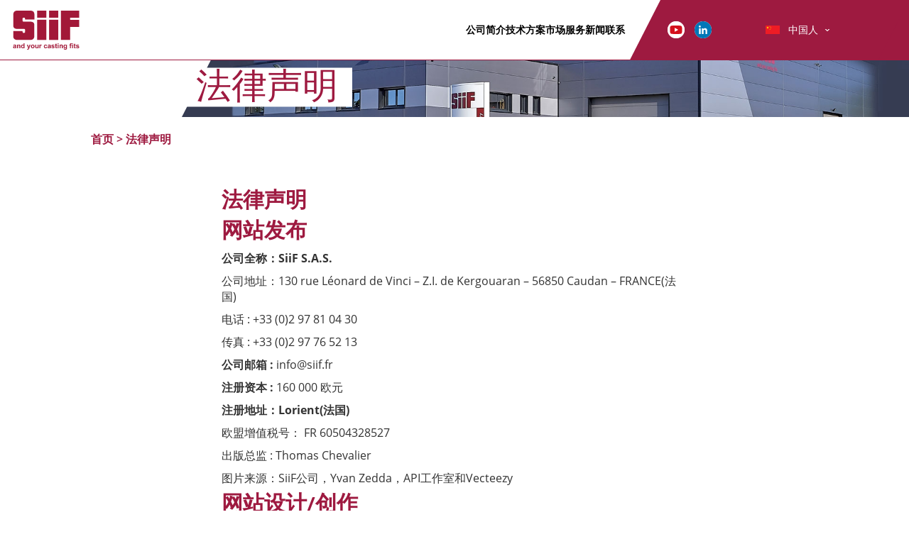

--- FILE ---
content_type: text/html; charset=UTF-8
request_url: https://www.siif.fr/cn/legal-notice/
body_size: 10944
content:
<!DOCTYPE html>
<html lang="zh-Hans" class="no-js">
<head>
	<meta charset="UTF-8">
	<meta http-equiv="X-UA-Compatible" content="IE=edge">
	<meta name="viewport" content="width=device-width, initial-scale=1.0, maximum-scale=1.0, user-scalable=yes">
	<meta name="HandheldFriendly" content="True">
	<meta name="MobileOptimized" content="320">

	
			<meta property="og:image" content="https://www.siif.fr/cn/wp-content/themes/SIIF/images/favicon/apple-icon.png"/>
		<meta property="og:image:width" content="192" />
		<meta property="og:image:height" content="192" />
	
	<title>法律声明 - SIIF - CN</title><link rel="preload" data-rocket-preload as="image" href="https://www.siif.fr/cn/wp-content/uploads/sites/6/2018/02/Refroidissement.svg" imagesrcset="https://www.siif.fr/cn/wp-content/uploads/sites/6/2018/02/Refroidissement.svg 1920w, 
				                    https://www.siif.fr/cn/wp-content/uploads/sites/6/2018/02/Refroidissement.svg 1280w, 
				                    https://www.siif.fr/cn/wp-content/uploads/sites/6/2018/02/Refroidissement.svg 1024w, 
				                    https://www.siif.fr/cn/wp-content/uploads/sites/6/2018/02/Refroidissement.svg 800w, 
				                    https://www.siif.fr/cn/wp-content/uploads/sites/6/2018/02/Refroidissement.svg 640w, 
				                    https://www.siif.fr/cn/wp-content/uploads/sites/6/2018/02/Refroidissement.svg 320w" imagesizes="100vw" fetchpriority="high">
		<link rel="apple-touch-icon" sizes="180x180" href="https://www.siif.fr/cn/wp-content/themes/SIIF/images/favicon/apple-touch-icon.png">
	<link rel="icon" type="image/png" sizes="32x32" href="https://www.siif.fr/cn/wp-content/themes/SIIF/images/favicon/favicon-32x32.png">
	<link rel="icon" type="image/png" sizes="16x16" href="https://www.siif.fr/cn/wp-content/themes/SIIF/images/favicon/favicon-16x16.png">
	<link rel="manifest" href="https://www.siif.fr/cn/wp-content/themes/SIIF/images/favicon/site.webmanifest">
	<link rel="mask-icon" href="https://www.siif.fr/cn/wp-content/themes/SIIF/images/favicon/safari-pinned-tab.svg" color="#5bbad5">
	<meta name="msapplication-TileColor" content="#da532c">
	<meta name="theme-color" content="#ffffff">
		
	<script>(function(html){html.className = html.className.replace(/\bno-js\b/,'js')})(document.documentElement);</script>
<meta name='robots' content='index, follow, max-image-preview:large, max-snippet:-1, max-video-preview:-1' />

	
	<link rel="canonical" href="https://www.siif.fr/cn/legal-notice/" />
	<meta property="og:locale" content="zh_CN" />
	<meta property="og:type" content="article" />
	<meta property="og:title" content="法律声明 - SIIF - CN" />
	<meta property="og:url" content="https://www.siif.fr/cn/legal-notice/" />
	<meta property="og:site_name" content="SIIF - CN" />
	<meta property="article:modified_time" content="2024-05-28T13:56:57+00:00" />
	<meta name="twitter:card" content="summary_large_image" />
	<meta name="twitter:label1" content="预计阅读时间" />
	<meta name="twitter:data1" content="1 分" />
	<script type="application/ld+json" class="yoast-schema-graph">{"@context":"https://schema.org","@graph":[{"@type":"WebPage","@id":"https://www.siif.fr/cn/legal-notice/","url":"https://www.siif.fr/cn/legal-notice/","name":"法律声明 - SIIF - CN","isPartOf":{"@id":"https://www.siif.fr/cn/#website"},"datePublished":"2018-01-25T15:49:57+00:00","dateModified":"2024-05-28T13:56:57+00:00","breadcrumb":{"@id":"https://www.siif.fr/cn/legal-notice/#breadcrumb"},"inLanguage":"zh-Hans","potentialAction":[{"@type":"ReadAction","target":["https://www.siif.fr/cn/legal-notice/"]}]},{"@type":"BreadcrumbList","@id":"https://www.siif.fr/cn/legal-notice/#breadcrumb","itemListElement":[{"@type":"ListItem","position":1,"name":"首页","item":"https://www.siif.fr/cn/"},{"@type":"ListItem","position":2,"name":"法律声明"}]},{"@type":"WebSite","@id":"https://www.siif.fr/cn/#website","url":"https://www.siif.fr/cn/","name":"SIIF - CN","description":"Société d&#039;Ingénierie en Industrie Fonderie","potentialAction":[{"@type":"SearchAction","target":{"@type":"EntryPoint","urlTemplate":"https://www.siif.fr/cn/?s={search_term_string}"},"query-input":{"@type":"PropertyValueSpecification","valueRequired":true,"valueName":"search_term_string"}}],"inLanguage":"zh-Hans"}]}</script>
	



<link rel="alternate" title="oEmbed (JSON)" type="application/json+oembed" href="https://www.siif.fr/cn/wp-json/oembed/1.0/embed?url=https%3A%2F%2Fwww.siif.fr%2Fcn%2Flegal-notice%2F" />
<link rel="alternate" title="oEmbed (XML)" type="text/xml+oembed" href="https://www.siif.fr/cn/wp-json/oembed/1.0/embed?url=https%3A%2F%2Fwww.siif.fr%2Fcn%2Flegal-notice%2F&#038;format=xml" />
<style id='wp-img-auto-sizes-contain-inline-css' type='text/css'>
img:is([sizes=auto i],[sizes^="auto," i]){contain-intrinsic-size:3000px 1500px}
/*# sourceURL=wp-img-auto-sizes-contain-inline-css */
</style>
<style id='wp-emoji-styles-inline-css' type='text/css'>

	img.wp-smiley, img.emoji {
		display: inline !important;
		border: none !important;
		box-shadow: none !important;
		height: 1em !important;
		width: 1em !important;
		margin: 0 0.07em !important;
		vertical-align: -0.1em !important;
		background: none !important;
		padding: 0 !important;
	}
/*# sourceURL=wp-emoji-styles-inline-css */
</style>
<style id='wp-block-library-inline-css' type='text/css'>
:root{--wp-block-synced-color:#7a00df;--wp-block-synced-color--rgb:122,0,223;--wp-bound-block-color:var(--wp-block-synced-color);--wp-editor-canvas-background:#ddd;--wp-admin-theme-color:#007cba;--wp-admin-theme-color--rgb:0,124,186;--wp-admin-theme-color-darker-10:#006ba1;--wp-admin-theme-color-darker-10--rgb:0,107,160.5;--wp-admin-theme-color-darker-20:#005a87;--wp-admin-theme-color-darker-20--rgb:0,90,135;--wp-admin-border-width-focus:2px}@media (min-resolution:192dpi){:root{--wp-admin-border-width-focus:1.5px}}.wp-element-button{cursor:pointer}:root .has-very-light-gray-background-color{background-color:#eee}:root .has-very-dark-gray-background-color{background-color:#313131}:root .has-very-light-gray-color{color:#eee}:root .has-very-dark-gray-color{color:#313131}:root .has-vivid-green-cyan-to-vivid-cyan-blue-gradient-background{background:linear-gradient(135deg,#00d084,#0693e3)}:root .has-purple-crush-gradient-background{background:linear-gradient(135deg,#34e2e4,#4721fb 50%,#ab1dfe)}:root .has-hazy-dawn-gradient-background{background:linear-gradient(135deg,#faaca8,#dad0ec)}:root .has-subdued-olive-gradient-background{background:linear-gradient(135deg,#fafae1,#67a671)}:root .has-atomic-cream-gradient-background{background:linear-gradient(135deg,#fdd79a,#004a59)}:root .has-nightshade-gradient-background{background:linear-gradient(135deg,#330968,#31cdcf)}:root .has-midnight-gradient-background{background:linear-gradient(135deg,#020381,#2874fc)}:root{--wp--preset--font-size--normal:16px;--wp--preset--font-size--huge:42px}.has-regular-font-size{font-size:1em}.has-larger-font-size{font-size:2.625em}.has-normal-font-size{font-size:var(--wp--preset--font-size--normal)}.has-huge-font-size{font-size:var(--wp--preset--font-size--huge)}.has-text-align-center{text-align:center}.has-text-align-left{text-align:left}.has-text-align-right{text-align:right}.has-fit-text{white-space:nowrap!important}#end-resizable-editor-section{display:none}.aligncenter{clear:both}.items-justified-left{justify-content:flex-start}.items-justified-center{justify-content:center}.items-justified-right{justify-content:flex-end}.items-justified-space-between{justify-content:space-between}.screen-reader-text{border:0;clip-path:inset(50%);height:1px;margin:-1px;overflow:hidden;padding:0;position:absolute;width:1px;word-wrap:normal!important}.screen-reader-text:focus{background-color:#ddd;clip-path:none;color:#444;display:block;font-size:1em;height:auto;left:5px;line-height:normal;padding:15px 23px 14px;text-decoration:none;top:5px;width:auto;z-index:100000}html :where(.has-border-color){border-style:solid}html :where([style*=border-top-color]){border-top-style:solid}html :where([style*=border-right-color]){border-right-style:solid}html :where([style*=border-bottom-color]){border-bottom-style:solid}html :where([style*=border-left-color]){border-left-style:solid}html :where([style*=border-width]){border-style:solid}html :where([style*=border-top-width]){border-top-style:solid}html :where([style*=border-right-width]){border-right-style:solid}html :where([style*=border-bottom-width]){border-bottom-style:solid}html :where([style*=border-left-width]){border-left-style:solid}html :where(img[class*=wp-image-]){height:auto;max-width:100%}:where(figure){margin:0 0 1em}html :where(.is-position-sticky){--wp-admin--admin-bar--position-offset:var(--wp-admin--admin-bar--height,0px)}@media screen and (max-width:600px){html :where(.is-position-sticky){--wp-admin--admin-bar--position-offset:0px}}

/*# sourceURL=wp-block-library-inline-css */
</style><style id='global-styles-inline-css' type='text/css'>
:root{--wp--preset--aspect-ratio--square: 1;--wp--preset--aspect-ratio--4-3: 4/3;--wp--preset--aspect-ratio--3-4: 3/4;--wp--preset--aspect-ratio--3-2: 3/2;--wp--preset--aspect-ratio--2-3: 2/3;--wp--preset--aspect-ratio--16-9: 16/9;--wp--preset--aspect-ratio--9-16: 9/16;--wp--preset--color--black: #000000;--wp--preset--color--cyan-bluish-gray: #abb8c3;--wp--preset--color--white: #ffffff;--wp--preset--color--pale-pink: #f78da7;--wp--preset--color--vivid-red: #cf2e2e;--wp--preset--color--luminous-vivid-orange: #ff6900;--wp--preset--color--luminous-vivid-amber: #fcb900;--wp--preset--color--light-green-cyan: #7bdcb5;--wp--preset--color--vivid-green-cyan: #00d084;--wp--preset--color--pale-cyan-blue: #8ed1fc;--wp--preset--color--vivid-cyan-blue: #0693e3;--wp--preset--color--vivid-purple: #9b51e0;--wp--preset--gradient--vivid-cyan-blue-to-vivid-purple: linear-gradient(135deg,rgb(6,147,227) 0%,rgb(155,81,224) 100%);--wp--preset--gradient--light-green-cyan-to-vivid-green-cyan: linear-gradient(135deg,rgb(122,220,180) 0%,rgb(0,208,130) 100%);--wp--preset--gradient--luminous-vivid-amber-to-luminous-vivid-orange: linear-gradient(135deg,rgb(252,185,0) 0%,rgb(255,105,0) 100%);--wp--preset--gradient--luminous-vivid-orange-to-vivid-red: linear-gradient(135deg,rgb(255,105,0) 0%,rgb(207,46,46) 100%);--wp--preset--gradient--very-light-gray-to-cyan-bluish-gray: linear-gradient(135deg,rgb(238,238,238) 0%,rgb(169,184,195) 100%);--wp--preset--gradient--cool-to-warm-spectrum: linear-gradient(135deg,rgb(74,234,220) 0%,rgb(151,120,209) 20%,rgb(207,42,186) 40%,rgb(238,44,130) 60%,rgb(251,105,98) 80%,rgb(254,248,76) 100%);--wp--preset--gradient--blush-light-purple: linear-gradient(135deg,rgb(255,206,236) 0%,rgb(152,150,240) 100%);--wp--preset--gradient--blush-bordeaux: linear-gradient(135deg,rgb(254,205,165) 0%,rgb(254,45,45) 50%,rgb(107,0,62) 100%);--wp--preset--gradient--luminous-dusk: linear-gradient(135deg,rgb(255,203,112) 0%,rgb(199,81,192) 50%,rgb(65,88,208) 100%);--wp--preset--gradient--pale-ocean: linear-gradient(135deg,rgb(255,245,203) 0%,rgb(182,227,212) 50%,rgb(51,167,181) 100%);--wp--preset--gradient--electric-grass: linear-gradient(135deg,rgb(202,248,128) 0%,rgb(113,206,126) 100%);--wp--preset--gradient--midnight: linear-gradient(135deg,rgb(2,3,129) 0%,rgb(40,116,252) 100%);--wp--preset--font-size--small: 13px;--wp--preset--font-size--medium: 20px;--wp--preset--font-size--large: 36px;--wp--preset--font-size--x-large: 42px;--wp--preset--spacing--20: 0.44rem;--wp--preset--spacing--30: 0.67rem;--wp--preset--spacing--40: 1rem;--wp--preset--spacing--50: 1.5rem;--wp--preset--spacing--60: 2.25rem;--wp--preset--spacing--70: 3.38rem;--wp--preset--spacing--80: 5.06rem;--wp--preset--shadow--natural: 6px 6px 9px rgba(0, 0, 0, 0.2);--wp--preset--shadow--deep: 12px 12px 50px rgba(0, 0, 0, 0.4);--wp--preset--shadow--sharp: 6px 6px 0px rgba(0, 0, 0, 0.2);--wp--preset--shadow--outlined: 6px 6px 0px -3px rgb(255, 255, 255), 6px 6px rgb(0, 0, 0);--wp--preset--shadow--crisp: 6px 6px 0px rgb(0, 0, 0);}:where(.is-layout-flex){gap: 0.5em;}:where(.is-layout-grid){gap: 0.5em;}body .is-layout-flex{display: flex;}.is-layout-flex{flex-wrap: wrap;align-items: center;}.is-layout-flex > :is(*, div){margin: 0;}body .is-layout-grid{display: grid;}.is-layout-grid > :is(*, div){margin: 0;}:where(.wp-block-columns.is-layout-flex){gap: 2em;}:where(.wp-block-columns.is-layout-grid){gap: 2em;}:where(.wp-block-post-template.is-layout-flex){gap: 1.25em;}:where(.wp-block-post-template.is-layout-grid){gap: 1.25em;}.has-black-color{color: var(--wp--preset--color--black) !important;}.has-cyan-bluish-gray-color{color: var(--wp--preset--color--cyan-bluish-gray) !important;}.has-white-color{color: var(--wp--preset--color--white) !important;}.has-pale-pink-color{color: var(--wp--preset--color--pale-pink) !important;}.has-vivid-red-color{color: var(--wp--preset--color--vivid-red) !important;}.has-luminous-vivid-orange-color{color: var(--wp--preset--color--luminous-vivid-orange) !important;}.has-luminous-vivid-amber-color{color: var(--wp--preset--color--luminous-vivid-amber) !important;}.has-light-green-cyan-color{color: var(--wp--preset--color--light-green-cyan) !important;}.has-vivid-green-cyan-color{color: var(--wp--preset--color--vivid-green-cyan) !important;}.has-pale-cyan-blue-color{color: var(--wp--preset--color--pale-cyan-blue) !important;}.has-vivid-cyan-blue-color{color: var(--wp--preset--color--vivid-cyan-blue) !important;}.has-vivid-purple-color{color: var(--wp--preset--color--vivid-purple) !important;}.has-black-background-color{background-color: var(--wp--preset--color--black) !important;}.has-cyan-bluish-gray-background-color{background-color: var(--wp--preset--color--cyan-bluish-gray) !important;}.has-white-background-color{background-color: var(--wp--preset--color--white) !important;}.has-pale-pink-background-color{background-color: var(--wp--preset--color--pale-pink) !important;}.has-vivid-red-background-color{background-color: var(--wp--preset--color--vivid-red) !important;}.has-luminous-vivid-orange-background-color{background-color: var(--wp--preset--color--luminous-vivid-orange) !important;}.has-luminous-vivid-amber-background-color{background-color: var(--wp--preset--color--luminous-vivid-amber) !important;}.has-light-green-cyan-background-color{background-color: var(--wp--preset--color--light-green-cyan) !important;}.has-vivid-green-cyan-background-color{background-color: var(--wp--preset--color--vivid-green-cyan) !important;}.has-pale-cyan-blue-background-color{background-color: var(--wp--preset--color--pale-cyan-blue) !important;}.has-vivid-cyan-blue-background-color{background-color: var(--wp--preset--color--vivid-cyan-blue) !important;}.has-vivid-purple-background-color{background-color: var(--wp--preset--color--vivid-purple) !important;}.has-black-border-color{border-color: var(--wp--preset--color--black) !important;}.has-cyan-bluish-gray-border-color{border-color: var(--wp--preset--color--cyan-bluish-gray) !important;}.has-white-border-color{border-color: var(--wp--preset--color--white) !important;}.has-pale-pink-border-color{border-color: var(--wp--preset--color--pale-pink) !important;}.has-vivid-red-border-color{border-color: var(--wp--preset--color--vivid-red) !important;}.has-luminous-vivid-orange-border-color{border-color: var(--wp--preset--color--luminous-vivid-orange) !important;}.has-luminous-vivid-amber-border-color{border-color: var(--wp--preset--color--luminous-vivid-amber) !important;}.has-light-green-cyan-border-color{border-color: var(--wp--preset--color--light-green-cyan) !important;}.has-vivid-green-cyan-border-color{border-color: var(--wp--preset--color--vivid-green-cyan) !important;}.has-pale-cyan-blue-border-color{border-color: var(--wp--preset--color--pale-cyan-blue) !important;}.has-vivid-cyan-blue-border-color{border-color: var(--wp--preset--color--vivid-cyan-blue) !important;}.has-vivid-purple-border-color{border-color: var(--wp--preset--color--vivid-purple) !important;}.has-vivid-cyan-blue-to-vivid-purple-gradient-background{background: var(--wp--preset--gradient--vivid-cyan-blue-to-vivid-purple) !important;}.has-light-green-cyan-to-vivid-green-cyan-gradient-background{background: var(--wp--preset--gradient--light-green-cyan-to-vivid-green-cyan) !important;}.has-luminous-vivid-amber-to-luminous-vivid-orange-gradient-background{background: var(--wp--preset--gradient--luminous-vivid-amber-to-luminous-vivid-orange) !important;}.has-luminous-vivid-orange-to-vivid-red-gradient-background{background: var(--wp--preset--gradient--luminous-vivid-orange-to-vivid-red) !important;}.has-very-light-gray-to-cyan-bluish-gray-gradient-background{background: var(--wp--preset--gradient--very-light-gray-to-cyan-bluish-gray) !important;}.has-cool-to-warm-spectrum-gradient-background{background: var(--wp--preset--gradient--cool-to-warm-spectrum) !important;}.has-blush-light-purple-gradient-background{background: var(--wp--preset--gradient--blush-light-purple) !important;}.has-blush-bordeaux-gradient-background{background: var(--wp--preset--gradient--blush-bordeaux) !important;}.has-luminous-dusk-gradient-background{background: var(--wp--preset--gradient--luminous-dusk) !important;}.has-pale-ocean-gradient-background{background: var(--wp--preset--gradient--pale-ocean) !important;}.has-electric-grass-gradient-background{background: var(--wp--preset--gradient--electric-grass) !important;}.has-midnight-gradient-background{background: var(--wp--preset--gradient--midnight) !important;}.has-small-font-size{font-size: var(--wp--preset--font-size--small) !important;}.has-medium-font-size{font-size: var(--wp--preset--font-size--medium) !important;}.has-large-font-size{font-size: var(--wp--preset--font-size--large) !important;}.has-x-large-font-size{font-size: var(--wp--preset--font-size--x-large) !important;}
/*# sourceURL=global-styles-inline-css */
</style>

<style id='classic-theme-styles-inline-css' type='text/css'>
/*! This file is auto-generated */
.wp-block-button__link{color:#fff;background-color:#32373c;border-radius:9999px;box-shadow:none;text-decoration:none;padding:calc(.667em + 2px) calc(1.333em + 2px);font-size:1.125em}.wp-block-file__button{background:#32373c;color:#fff;text-decoration:none}
/*# sourceURL=/wp-includes/css/classic-themes.min.css */
</style>
<link rel='stylesheet' id='foobox-free-min-css' href='https://www.siif.fr/cn/wp-content/plugins/foobox-image-lightbox/free/css/foobox.free.min.css?ver=2.7.41' type='text/css' media='all' />
<link rel='stylesheet' id='SIIF_lib_css-css' href='https://www.siif.fr/cn/wp-content/themes/SIIF/css/lib.css?ver=6.9' type='text/css' media='all' />
<link rel='stylesheet' id='SIIF_main_css-css' href='https://www.siif.fr/cn/wp-content/themes/SIIF/css/main.css?ver=6.9' type='text/css' media='all' />
<link rel='stylesheet' id='ci_analytics-css' href='https://www.siif.fr/cn/wp-content/plugins/ci_analytics/css/ci_analytics.css?ver=6.9' type='text/css' media='all' />
<style id='tarteaucitron-style-inline-css' type='text/css'>

			:root {
				--ciTacMainBg :		#FFFFFF;
				--ciTacMainTxt :	#333333;
				--ciTacMainBtnBg :	#40813A;
				--ciTacMainBtnTxt : #FFFFFF;
				--ciTacDenyBtnBg :	#BD2626;
				--ciTacDenyBtnTxt :	#FFFFFF;
				--ciTacBorderRadius: px;
				--ciTacBtnBorderRadius: px;
				--ciTacBgOverlayContent : none;
				--ciTacBgOverlayColor : #FFFFFF;
				--ciTacBgOverlayOpacity : 0;
			}
		
/*# sourceURL=tarteaucitron-style-inline-css */
</style>
<script type="text/javascript" src="https://www.siif.fr/cn/wp-includes/js/jquery/jquery.min.js?ver=3.7.1" id="jquery-core-js"></script>
<script type="text/javascript" src="https://www.siif.fr/cn/wp-includes/js/jquery/jquery-migrate.min.js?ver=3.4.1" id="jquery-migrate-js"></script>
<script type="text/javascript" src="https://www.siif.fr/cn/wp-content/plugins/ci_analytics/tarteaucitron/tarteaucitron.js?ver=1.15.0" id="tarteaucitronjshead-js"></script>
<script type="text/javascript" id="tarteaucitronjshead-js-after">
/* <![CDATA[ */
var tarteaucitronForceLanguage = "zh";
//# sourceURL=tarteaucitronjshead-js-after
/* ]]> */
</script>
<script type="text/javascript" src="https://www.siif.fr/cn/wp-content/plugins/ci_analytics/js/ci_analytics.js?ver=1.0" id="tarteaucitronjsheadmain-js"></script>
<script type="text/javascript" id="tarteaucitronjsheadmain-js-after">
/* <![CDATA[ */
tarteaucitron.init({"privacyUrl": "","hashtag": "","cookieName": "","orientation": "","showAlertSmall": false,"cookieslist": false,"adblocker": false,"AcceptAllCta": false,"DenyAllCta": false,"highPrivacy": false,"handleBrowserDNTRequest": false,"removeCredit": false,"showIcon": false,"moreInfoLink": false,});
//# sourceURL=tarteaucitronjsheadmain-js-after
/* ]]> */
</script>
<script type="text/javascript" id="foobox-free-min-js-before">
/* <![CDATA[ */
/* Run FooBox FREE (v2.7.41) */
var FOOBOX = window.FOOBOX = {
	ready: true,
	disableOthers: false,
	o: {wordpress: { enabled: true }, hideScrollbars:false, showCount:false, captions: { dataTitle: ["captionTitle","title"], dataDesc: ["captionDesc","description"] }, rel: '', excludes:'.fbx-link,.nofoobox,.nolightbox,a[href*="pinterest.com/pin/create/button/"]', affiliate : { enabled: false }, error: "Impossible de charger l’élément"},
	selectors: [
		".wp-caption", ".wp-block-image", "a:has(img[class*=wp-image-])", ".foobox"
	],
	pre: function( $ ){
		// Custom JavaScript (Pre)
		
	},
	post: function( $ ){
		// Custom JavaScript (Post)
		
		// Custom Captions Code
		
	},
	custom: function( $ ){
		// Custom Extra JS
		
	}
};
//# sourceURL=foobox-free-min-js-before
/* ]]> */
</script>
<script type="text/javascript" src="https://www.siif.fr/cn/wp-content/plugins/foobox-image-lightbox/free/js/foobox.free.min.js?ver=2.7.41" id="foobox-free-min-js"></script>
<link rel="https://api.w.org/" href="https://www.siif.fr/cn/wp-json/" /><link rel="alternate" title="JSON" type="application/json" href="https://www.siif.fr/cn/wp-json/wp/v2/pages/80" /><link rel="EditURI" type="application/rsd+xml" title="RSD" href="https://www.siif.fr/cn/xmlrpc.php?rsd" />
<meta name="generator" content="WordPress 6.9" />
<link rel='shortlink' href='https://www.siif.fr/cn/?p=80' />
<link rel="alternate" href="https://www.siif.fr/de/legal-notice/" hreflang="de" />
<link rel="alternate" href="https://www.siif.fr/en/legal-notice/" hreflang="en" />
<link rel="alternate" href="https://www.siif.fr/es/aviso-legal/" hreflang="es" />
<link rel="alternate" href="https://www.siif.fr/mentions-legales/" hreflang="fr" />
<link rel="alternate" href="https://www.siif.fr/pl/legalny/" hreflang="pl" />
<link rel="alternate" href="https://www.siif.fr/cn/legal-notice/" hreflang="zh" />
	
	
	<meta name="generator" content="WP Rocket 3.20.3" data-wpr-features="wpr_oci wpr_desktop" /></head>

<body class="wp-singular page-template-default page page-id-80 wp-theme-SIIF" itemscope="itemscope" itemtype="http://schema.org/WebPage">
    <header  class="header">

	

	

	<nav id="header-nav">

			

			<div class="logo">

				
			    	<a href="https://www.siif.fr/cn" title="返回到主页">

			    
		    	<h1>

					<img src="https://www.siif.fr/cn/wp-content/uploads/sites/6/2018/02/LOGO.svg" alt="SIIF &#8211; CN" />

				</h1>

		    	
			    	</a>

			    
			</div>



			

			<div class="menu-items">

				<ul>

				<li id="menu-item-642" class="menu-item menu-item-type-post_type menu-item-object-page menu-item-642"><a href="https://www.siif.fr/cn/company/">公司简介</a></li>
<li id="menu-item-37" class="menu-item menu-item-type-post_type menu-item-object-page menu-item-has-children menu-item-37"><a href="https://www.siif.fr/cn/solutions/">技术方案</a>
<ul class="sub-menu">
	<li id="menu-item-70" class="menu-item menu-item-type-post_type menu-item-object-page menu-item-70"><a href="https://www.siif.fr/cn/solutions/cooling/">冷却系统</a></li>
	<li id="menu-item-71" class="menu-item menu-item-type-post_type menu-item-object-page menu-item-71"><a href="https://www.siif.fr/cn/solutions/decoring/">振芯机</a></li>
	<li id="menu-item-72" class="menu-item menu-item-type-post_type menu-item-object-page menu-item-has-children menu-item-72"><a href="https://www.siif.fr/cn/solutions/robotic-deburring/">机器人去毛刺单元</a>
	<ul class="sub-menu">
		<li id="menu-item-6843" class="menu-item menu-item-type-post_type menu-item-object-page menu-item-6843"><a href="https://www.siif.fr/cn/solutions/robotic-deburring/steel-robotic-cell/">SiiF MOV</a></li>
		<li id="menu-item-6839" class="menu-item menu-item-type-post_type menu-item-object-page menu-item-6839"><a href="https://www.siif.fr/cn/solutions/robotic-deburring/steel-robotic-cell-2/">SiiF ECO</a></li>
		<li id="menu-item-6840" class="menu-item menu-item-type-post_type menu-item-object-page menu-item-6840"><a href="https://www.siif.fr/cn/solutions/robotic-deburring/steel-robotic-cell-2-2/">SiiF EVO</a></li>
		<li id="menu-item-6841" class="menu-item menu-item-type-post_type menu-item-object-page menu-item-6841"><a href="https://www.siif.fr/cn/solutions/robotic-deburring/steel-robotic-cell-2-2-2/">SiiF FLEX</a></li>
		<li id="menu-item-6842" class="menu-item menu-item-type-post_type menu-item-object-page menu-item-6842"><a href="https://www.siif.fr/cn/solutions/robotic-deburring/steel-robotic-cell-2-2-2-2/">SiiF HEAVY</a></li>
		<li id="menu-item-6845" class="menu-item menu-item-type-post_type menu-item-object-page menu-item-6845"><a href="https://www.siif.fr/cn/solutions/robotic-deburring/steel-robotic-cell-2-2-2-2-2/">离线编程</a></li>
		<li id="menu-item-6844" class="menu-item menu-item-type-post_type menu-item-object-page menu-item-6844"><a href="https://www.siif.fr/cn/solutions/robotic-deburring/steel-robotic-cell-2-2-2-2-3/">创新–具体特点</a></li>
	</ul>
</li>
	<li id="menu-item-73" class="menu-item menu-item-type-post_type menu-item-object-page menu-item-73"><a href="https://www.siif.fr/cn/solutions/trimming-machines-deburring/">切边机-去毛刺</a></li>
	<li id="menu-item-74" class="menu-item menu-item-type-post_type menu-item-object-page menu-item-74"><a href="https://www.siif.fr/cn/solutions/vision-control-and-inspection/">视觉，控制和检测</a></li>
	<li id="menu-item-75" class="menu-item menu-item-type-post_type menu-item-object-page menu-item-75"><a href="https://www.siif.fr/cn/solutions/sawing-pre-machining/">锯切和预加工</a></li>
</ul>
</li>
<li id="menu-item-39" class="menu-item menu-item-type-post_type menu-item-object-page menu-item-39"><a href="https://www.siif.fr/cn/markets/">市场</a></li>
<li id="menu-item-38" class="menu-item menu-item-type-post_type menu-item-object-page menu-item-has-children menu-item-38"><a href="https://www.siif.fr/cn/services/">服务</a>
<ul class="sub-menu">
	<li id="menu-item-69" class="menu-item menu-item-type-post_type menu-item-object-page menu-item-69"><a href="https://www.siif.fr/cn/services/training/">培训</a></li>
	<li id="menu-item-68" class="menu-item menu-item-type-post_type menu-item-object-page menu-item-68"><a href="https://www.siif.fr/cn/services/remote-service/">远程服务</a></li>
	<li id="menu-item-67" class="menu-item menu-item-type-post_type menu-item-object-page menu-item-67"><a href="https://www.siif.fr/cn/services/after-sales-service/">售后服务</a></li>
	<li id="menu-item-66" class="menu-item menu-item-type-post_type menu-item-object-page menu-item-66"><a href="https://www.siif.fr/cn/services/new-campaign-assistance/">协助开发新程序</a></li>
</ul>
</li>
<li id="menu-item-45" class="menu-item menu-item-type-post_type menu-item-object-page menu-item-45"><a href="https://www.siif.fr/cn/news/">新闻</a></li>
<li id="menu-item-42" class="bold menu-item menu-item-type-post_type menu-item-object-page menu-item-has-children menu-item-42"><a href="https://www.siif.fr/cn/contact/">联系</a>
<ul class="sub-menu">
	<li id="menu-item-6744" class="menu-item menu-item-type-post_type menu-item-object-page menu-item-6744"><a href="https://www.siif.fr/cn/%e8%81%94%e7%b3%bb-siif/">联系 SiiF</a></li>
	<li id="menu-item-6856" class="menu-item menu-item-type-post_type menu-item-object-page menu-item-6856"><a href="https://www.siif.fr/cn/%e8%81%94%e7%b3%bb-siif-2/">联系 SiiF USA</a></li>
	<li id="menu-item-6743" class="menu-item menu-item-type-post_type menu-item-object-page menu-item-6743"><a href="https://www.siif.fr/cn/representants-siif/">SiiF 销售代表</a></li>
</ul>
</li>

				</ul>

			</div>



			<div  class="skew"></div>



			

			<div class="other-items">

				<ul class="social">

					<li><a href="https://www.youtube.com/" title="Youtube"  target="_blank"><img class="youtube" src="https://www.siif.fr/cn/wp-content/themes/SIIF/images/icon_youtube_color.svg" alt="Youtube SIIF &#8211; CN" /></a></li>

					<li><a href="https://fr.linkedin.com/" title="LinkedIn"  target="_blank"><img class="linkedin" src="https://www.siif.fr/cn/wp-content/themes/SIIF/images/icon_linkedin_color.svg" alt="LinkedIn SIIF &#8211; CN" /></a></li>

				</ul>



				


				<div class="button-lang">

					<button type="button"

						id="lang-choice"

						data-toggle="dropdown" aria-haspopup="true" aria-expanded="false"

						class="dropdown-toggle">

					<div class="current-language" title="中国人">中国人</div>

					</button>

					<ul aria-labelledby="lang-choice" class="dropdown-menu dropdown-menu-right">

						<nav class="language"><li ><a href="https://www.siif.fr/de/legal-notice/" title="Deutsch" >Deutsch</a></li><li ><a href="https://www.siif.fr/en/legal-notice/" title="English" >English</a></li><li ><a href="https://www.siif.fr/es/aviso-legal/" title="Español" >Español</a></li><li ><a href="https://www.siif.fr/mentions-legales/" title="Français" >Français</a></li><li ><a href="https://www.siif.fr/pl/legalny/" title="Polski" >Polski</a></li><li  class="current"><a href="https://www.siif.fr/cn/legal-notice/" title="中国人"  class="current">中国人</a></li></nav>
					</ul>

				</div>



			</div>



			

			<div class="menu-toggle">

				<div class="burger">

					<div class="bar1"></div>

					<div class="bar2"></div>

					<div class="bar3"></div>

				</div>

			</div>

	</nav>



	

	<nav id="mobile-nav">

		

		

		<div class="menu-items">



			<div class="button-lang">

				<button type="button"

					id="lang-choice"

					data-toggle="dropdown" aria-haspopup="true" aria-expanded="false"

					class="dropdown-toggle">

				<div class="current-language" title="中国人">中国人</div>

				</button>

				<ul aria-labelledby="lang-choice" class="dropdown-menu dropdown-menu-right">

					<nav class="language"><li ><a href="https://www.siif.fr/de/legal-notice/" title="Deutsch" >Deutsch</a></li><li ><a href="https://www.siif.fr/en/legal-notice/" title="English" >English</a></li><li ><a href="https://www.siif.fr/es/aviso-legal/" title="Español" >Español</a></li><li ><a href="https://www.siif.fr/mentions-legales/" title="Français" >Français</a></li><li ><a href="https://www.siif.fr/pl/legalny/" title="Polski" >Polski</a></li><li  class="current"><a href="https://www.siif.fr/cn/legal-notice/" title="中国人"  class="current">中国人</a></li></nav>
				</ul>

			</div>



			<ul class="items">

			<li class="menu-item menu-item-type-post_type menu-item-object-page menu-item-642"><a href="https://www.siif.fr/cn/company/">公司简介</a></li>
<li class="menu-item menu-item-type-post_type menu-item-object-page menu-item-has-children menu-item-37"><a href="https://www.siif.fr/cn/solutions/">技术方案</a>
<ul class="sub-menu">
	<li class="menu-item menu-item-type-post_type menu-item-object-page menu-item-70"><a href="https://www.siif.fr/cn/solutions/cooling/">冷却系统</a></li>
	<li class="menu-item menu-item-type-post_type menu-item-object-page menu-item-71"><a href="https://www.siif.fr/cn/solutions/decoring/">振芯机</a></li>
	<li class="menu-item menu-item-type-post_type menu-item-object-page menu-item-has-children menu-item-72"><a href="https://www.siif.fr/cn/solutions/robotic-deburring/">机器人去毛刺单元</a>
	<ul class="sub-menu">
		<li class="menu-item menu-item-type-post_type menu-item-object-page menu-item-6843"><a href="https://www.siif.fr/cn/solutions/robotic-deburring/steel-robotic-cell/">SiiF MOV</a></li>
		<li class="menu-item menu-item-type-post_type menu-item-object-page menu-item-6839"><a href="https://www.siif.fr/cn/solutions/robotic-deburring/steel-robotic-cell-2/">SiiF ECO</a></li>
		<li class="menu-item menu-item-type-post_type menu-item-object-page menu-item-6840"><a href="https://www.siif.fr/cn/solutions/robotic-deburring/steel-robotic-cell-2-2/">SiiF EVO</a></li>
		<li class="menu-item menu-item-type-post_type menu-item-object-page menu-item-6841"><a href="https://www.siif.fr/cn/solutions/robotic-deburring/steel-robotic-cell-2-2-2/">SiiF FLEX</a></li>
		<li class="menu-item menu-item-type-post_type menu-item-object-page menu-item-6842"><a href="https://www.siif.fr/cn/solutions/robotic-deburring/steel-robotic-cell-2-2-2-2/">SiiF HEAVY</a></li>
		<li class="menu-item menu-item-type-post_type menu-item-object-page menu-item-6845"><a href="https://www.siif.fr/cn/solutions/robotic-deburring/steel-robotic-cell-2-2-2-2-2/">离线编程</a></li>
		<li class="menu-item menu-item-type-post_type menu-item-object-page menu-item-6844"><a href="https://www.siif.fr/cn/solutions/robotic-deburring/steel-robotic-cell-2-2-2-2-3/">创新–具体特点</a></li>
	</ul>
</li>
	<li class="menu-item menu-item-type-post_type menu-item-object-page menu-item-73"><a href="https://www.siif.fr/cn/solutions/trimming-machines-deburring/">切边机-去毛刺</a></li>
	<li class="menu-item menu-item-type-post_type menu-item-object-page menu-item-74"><a href="https://www.siif.fr/cn/solutions/vision-control-and-inspection/">视觉，控制和检测</a></li>
	<li class="menu-item menu-item-type-post_type menu-item-object-page menu-item-75"><a href="https://www.siif.fr/cn/solutions/sawing-pre-machining/">锯切和预加工</a></li>
</ul>
</li>
<li class="menu-item menu-item-type-post_type menu-item-object-page menu-item-39"><a href="https://www.siif.fr/cn/markets/">市场</a></li>
<li class="menu-item menu-item-type-post_type menu-item-object-page menu-item-has-children menu-item-38"><a href="https://www.siif.fr/cn/services/">服务</a>
<ul class="sub-menu">
	<li class="menu-item menu-item-type-post_type menu-item-object-page menu-item-69"><a href="https://www.siif.fr/cn/services/training/">培训</a></li>
	<li class="menu-item menu-item-type-post_type menu-item-object-page menu-item-68"><a href="https://www.siif.fr/cn/services/remote-service/">远程服务</a></li>
	<li class="menu-item menu-item-type-post_type menu-item-object-page menu-item-67"><a href="https://www.siif.fr/cn/services/after-sales-service/">售后服务</a></li>
	<li class="menu-item menu-item-type-post_type menu-item-object-page menu-item-66"><a href="https://www.siif.fr/cn/services/new-campaign-assistance/">协助开发新程序</a></li>
</ul>
</li>
<li class="menu-item menu-item-type-post_type menu-item-object-page menu-item-45"><a href="https://www.siif.fr/cn/news/">新闻</a></li>
<li class="bold menu-item menu-item-type-post_type menu-item-object-page menu-item-has-children menu-item-42"><a href="https://www.siif.fr/cn/contact/">联系</a>
<ul class="sub-menu">
	<li class="menu-item menu-item-type-post_type menu-item-object-page menu-item-6744"><a href="https://www.siif.fr/cn/%e8%81%94%e7%b3%bb-siif/">联系 SiiF</a></li>
	<li class="menu-item menu-item-type-post_type menu-item-object-page menu-item-6856"><a href="https://www.siif.fr/cn/%e8%81%94%e7%b3%bb-siif-2/">联系 SiiF USA</a></li>
	<li class="menu-item menu-item-type-post_type menu-item-object-page menu-item-6743"><a href="https://www.siif.fr/cn/representants-siif/">SiiF 销售代表</a></li>
</ul>
</li>

			</ul>

		</div>



		

		<div class="other-items">

			<ul class="social">

				<li><a href="https://www.youtube.com/" title="Youtube" target="_blank"><img class="youtube" src="https://www.siif.fr/cn/wp-content/themes/SIIF/images/icon_youtube_color.svg" alt="Youtube SIIF &#8211; CN" /></a></li>

				<li><a href="https://fr.linkedin.com/" title="LinkedIn" target="_blank"><img class="linkedin" src="https://www.siif.fr/cn/wp-content/themes/SIIF/images/icon_linkedin_color.svg" alt="LinkedIn SIIF &#8211; CN" /></a></li>

			</ul>

		</div>

	</nav>

	



	



</header>


<main  class="page" itemscope="itemscope" itemtype="http://schema.org/WebPageElement" itemprop="mainContentOfPage">

        <section  class="header">
        <div  class="text animation">
            <h1>法律声明</h1>
        </div>
        <img class="image"
            src="https://www.siif.fr/cn/wp-content/uploads/sites/6/2018/06/header_contact-1920x675.jpg" 
            srcset="https://www.siif.fr/cn/wp-content/uploads/sites/6/2018/06/header_contact-1920x675.jpg 1920w, 
                    https://www.siif.fr/cn/wp-content/uploads/sites/6/2018/06/header_contact-1024x360.jpg 1024w, 
                    https://www.siif.fr/cn/wp-content/uploads/sites/6/2018/06/header_contact-800x281.jpg 800w"
            sizes="100vw"
            alt="">
        <img class="image-mobile"
            src="https://www.siif.fr/cn/wp-content/uploads/sites/6/2018/06/header_contact-640x225.jpg" 
            srcset="https://www.siif.fr/cn/wp-content/uploads/sites/6/2018/06/header_contact-640x225.jpg 640w, 
                    https://www.siif.fr/cn/wp-content/uploads/sites/6/2018/06/header_contact-320x113.jpg 320w"
            sizes="100vw"
            alt="">       
        <div class="skew"></div>
    </section>   
        <section  class="breadcrumb">
                
        <span><span><a href="https://www.siif.fr/cn/">首页</a></span> &gt; <span class="breadcrumb_last" aria-current="page">法律声明</span></span>    </section>
    <section class='page-contents'><div class='row'>    <div class="col-xs-12 col-md-12">
	    <div class="textarea">
	        	        	        <div class="text"><h3>法律声明</h3>
<h3>网站发布</h3>
<p><strong>公司全称：SiiF S.A.S.</strong></p>
<p>公司地址：130 rue Léonard de Vinci – Z.I. de Kergouaran – 56850 Caudan – FRANCE(法国)</p>
<p>电话 : +33 (0)2 97 81 04 30</p>
<p>传真 : +33 (0)2 97 76 52 13</p>
<p><strong>公司邮箱 : </strong>info@siif.fr</p>
<p><strong>注册资本 : </strong>160 000 欧元</p>
<p><strong>注册地址：Lorient(法国)</strong></p>
<p>欧盟增值税号： FR 60504328527</p>
<p>出版总监 : Thomas Chevalier</p>
<p>图片来源：SiiF公司，Yvan Zedda，API工作室和Vecteezy</p>
<h3></h3>
<h3>网站设计/创作</h3>
<p>公司名称:CONCEPT-IMAGE</p>
<p>公司地址:48 rue Paul Langevin</p>
<p>35200 RENNES</p>
<p><a href="http://www.concept-image.fr/">公司网站：www.concept-image.fr</a></p>
<h3></h3>
<h3>网站托管公司</h3>
<p>OVH</p>
<p>RCS Roubaix-Tourcoing B 424 761 419</p>
<p>总部地址: 140 Quai du Sartel</p>
<p>59100 ROUBAIX</p>
<p>France(法国)</p>
<h3></h3>
<h3>附加条款</h3>
<p>个人隐私和个人信息</p>
<p>收集数据的唯一目的是与客户建立专业的商业关系。 个人信息将由SiiF公司保留一段合理的时间。如果有关人员没有提供所要求的所有必要信息（*必填字段），就不能验证表格中提出的问题，因此无法与SiiF公司取得联系。 法律第34条规定的进入和纠正的权利由SiiF行使，SiiF地址:  130 rue Léonard de Vinci – Z.I. de Kergouaran – 56850 Caudan – France(法国)。</p>
<h4>安全警告</h4>
<p>为了确保网站安全并保证对每个人的正常访问，本网站使用监控网站流量的软件识别未经授权的连接或更改信息的尝试，以及可能导致其它损害的任何操作。未经授权试图上传或更改信息意图造成损害，一般地说，严格禁止对本网站的可用性和完整性进行任何攻击，将根据法国刑法进行起诉。 欺骗性地访问或保留在全部或部分自动数据处理系统（即网站内容）的处罚条例第323-1条，可处以两年监禁和30,000欧元的罚款。 根据同款处罚条例的第323-3条规定，将数据欺诈性地引入自动数据处理系统或欺诈性删除或修改其中包含的数据，可处以五年监禁和75,000欧元的罚款。</p>
<h3></h3>
<h3>Cookies</h3>
<p>我们的网站使用cookies。Cookie可以识别常规访问者，并在访问网站时存储少量的数据。 Cookie存储在您计算机的硬盘上，不会对其造成任何损害。 它们使我们能够在我们的网站上增加友好度，衡量我们的访客，并根据您的需求准确调整网站内容。 Cookie还用于检查您的计算机是否已连接到我们网站的页面， 然后只识别存储在您计算机上的cookie。 如果您同意，某些个人数据将以cookie的形式存储，例如，以便更安全地访问我们的网站，而无需连续输入您的用户名和密码。</p>
<p>网站的用户身份辨别技术不包含使您能够被识别任何数据，并且仅供SiiF公司使用。</p>
<p>我们建议您使用浏览器的配置选项反对输入此类cookie &#8211; 详情请访问<a href="http://www.cnil.fr.">http://www.cnil.fr</a>网站。</p>
<p>&nbsp;</p>
<h3>链接其他网站</h3>
<p>SiiF公司网站提供第三方网站的链接。</p>
<p>SiiF公司不对这些网站的内容或用户可能使用过的内容负责。</p>
</div>	    </div>
	</div></section></div>
</main>

	
	<footer  class="footer">
			
		
				<div  class="solutions">
			<h3>我们的方案</h3>
			<div  class="items">
								<div class="item">
					<a href="https://www.siif.fr/cn/solutions/cooling/" title="冷却系统">
						<img fetchpriority="high" class="image"
				            src="https://www.siif.fr/cn/wp-content/uploads/sites/6/2018/02/Refroidissement.svg" 
				            srcset="https://www.siif.fr/cn/wp-content/uploads/sites/6/2018/02/Refroidissement.svg 1920w, 
				                    https://www.siif.fr/cn/wp-content/uploads/sites/6/2018/02/Refroidissement.svg 1280w, 
				                    https://www.siif.fr/cn/wp-content/uploads/sites/6/2018/02/Refroidissement.svg 1024w, 
				                    https://www.siif.fr/cn/wp-content/uploads/sites/6/2018/02/Refroidissement.svg 800w, 
				                    https://www.siif.fr/cn/wp-content/uploads/sites/6/2018/02/Refroidissement.svg 640w, 
				                    https://www.siif.fr/cn/wp-content/uploads/sites/6/2018/02/Refroidissement.svg 320w"
				            sizes="100vw"
				            alt="">
						<div class="content">冷却系统</div>
					</a>
				</div>
								<div class="item">
					<a href="https://www.siif.fr/cn/solutions/decoring/" title="振芯机">
						<img class="image"
				            src="https://www.siif.fr/cn/wp-content/uploads/sites/6/2018/02/Déssablage.svg" 
				            srcset="https://www.siif.fr/cn/wp-content/uploads/sites/6/2018/02/Déssablage.svg 1920w, 
				                    https://www.siif.fr/cn/wp-content/uploads/sites/6/2018/02/Déssablage.svg 1280w, 
				                    https://www.siif.fr/cn/wp-content/uploads/sites/6/2018/02/Déssablage.svg 1024w, 
				                    https://www.siif.fr/cn/wp-content/uploads/sites/6/2018/02/Déssablage.svg 800w, 
				                    https://www.siif.fr/cn/wp-content/uploads/sites/6/2018/02/Déssablage.svg 640w, 
				                    https://www.siif.fr/cn/wp-content/uploads/sites/6/2018/02/Déssablage.svg 320w"
				            sizes="100vw"
				            alt="">
						<div class="content">振芯机</div>
					</a>
				</div>
								<div class="item">
					<a href="https://www.siif.fr/cn/solutions/robotic-deburring/" title="机器人去毛刺单元">
						<img class="image"
				            src="https://www.siif.fr/cn/wp-content/uploads/sites/6/2018/02/Ebavurage-robotisé.svg" 
				            srcset="https://www.siif.fr/cn/wp-content/uploads/sites/6/2018/02/Ebavurage-robotisé.svg 1920w, 
				                    https://www.siif.fr/cn/wp-content/uploads/sites/6/2018/02/Ebavurage-robotisé.svg 1280w, 
				                    https://www.siif.fr/cn/wp-content/uploads/sites/6/2018/02/Ebavurage-robotisé.svg 1024w, 
				                    https://www.siif.fr/cn/wp-content/uploads/sites/6/2018/02/Ebavurage-robotisé.svg 800w, 
				                    https://www.siif.fr/cn/wp-content/uploads/sites/6/2018/02/Ebavurage-robotisé.svg 640w, 
				                    https://www.siif.fr/cn/wp-content/uploads/sites/6/2018/02/Ebavurage-robotisé.svg 320w"
				            sizes="100vw"
				            alt="">
						<div class="content">机器人去毛刺单元</div>
					</a>
				</div>
								<div class="item">
					<a href="https://www.siif.fr/cn/solutions/trimming-machines-deburring/" title="切边机-去毛刺">
						<img class="image"
				            src="https://www.siif.fr/cn/wp-content/uploads/sites/6/2018/02/Ebavurage-détoureuse.svg" 
				            srcset="https://www.siif.fr/cn/wp-content/uploads/sites/6/2018/02/Ebavurage-détoureuse.svg 1920w, 
				                    https://www.siif.fr/cn/wp-content/uploads/sites/6/2018/02/Ebavurage-détoureuse.svg 1280w, 
				                    https://www.siif.fr/cn/wp-content/uploads/sites/6/2018/02/Ebavurage-détoureuse.svg 1024w, 
				                    https://www.siif.fr/cn/wp-content/uploads/sites/6/2018/02/Ebavurage-détoureuse.svg 800w, 
				                    https://www.siif.fr/cn/wp-content/uploads/sites/6/2018/02/Ebavurage-détoureuse.svg 640w, 
				                    https://www.siif.fr/cn/wp-content/uploads/sites/6/2018/02/Ebavurage-détoureuse.svg 320w"
				            sizes="100vw"
				            alt="">
						<div class="content">切边机-去毛刺</div>
					</a>
				</div>
								<div class="item">
					<a href="https://www.siif.fr/cn/solutions/vision-control-and-inspection/" title="视觉，控制和检测">
						<img class="image"
				            src="https://www.siif.fr/cn/wp-content/uploads/sites/6/2018/02/Controle-inspection.svg" 
				            srcset="https://www.siif.fr/cn/wp-content/uploads/sites/6/2018/02/Controle-inspection.svg 1920w, 
				                    https://www.siif.fr/cn/wp-content/uploads/sites/6/2018/02/Controle-inspection.svg 1280w, 
				                    https://www.siif.fr/cn/wp-content/uploads/sites/6/2018/02/Controle-inspection.svg 1024w, 
				                    https://www.siif.fr/cn/wp-content/uploads/sites/6/2018/02/Controle-inspection.svg 800w, 
				                    https://www.siif.fr/cn/wp-content/uploads/sites/6/2018/02/Controle-inspection.svg 640w, 
				                    https://www.siif.fr/cn/wp-content/uploads/sites/6/2018/02/Controle-inspection.svg 320w"
				            sizes="100vw"
				            alt="">
						<div class="content">视觉，控制和检测</div>
					</a>
				</div>
								<div class="item">
					<a href="https://www.siif.fr/cn/solutions/sawing-pre-machining/" title="锯切和预加工">
						<img class="image"
				            src="https://www.siif.fr/cn/wp-content/uploads/sites/6/2018/02/Pré-usinage.svg" 
				            srcset="https://www.siif.fr/cn/wp-content/uploads/sites/6/2018/02/Pré-usinage.svg 1920w, 
				                    https://www.siif.fr/cn/wp-content/uploads/sites/6/2018/02/Pré-usinage.svg 1280w, 
				                    https://www.siif.fr/cn/wp-content/uploads/sites/6/2018/02/Pré-usinage.svg 1024w, 
				                    https://www.siif.fr/cn/wp-content/uploads/sites/6/2018/02/Pré-usinage.svg 800w, 
				                    https://www.siif.fr/cn/wp-content/uploads/sites/6/2018/02/Pré-usinage.svg 640w, 
				                    https://www.siif.fr/cn/wp-content/uploads/sites/6/2018/02/Pré-usinage.svg 320w"
				            sizes="100vw"
				            alt="">
						<div class="content">锯切和预加工</div>
					</a>
				</div>
							</div>
		</div>
		
		
		<nav id="footer-nav">

			
			<div class="menu-items">
				<ul class="nav-1">
				<li id="menu-item-46" class="menu-item menu-item-type-post_type menu-item-object-page menu-item-has-children menu-item-46"><a href="https://www.siif.fr/cn/services/">服务</a>
<ul class="sub-menu">
	<li id="menu-item-47" class="menu-item menu-item-type-post_type menu-item-object-page menu-item-47"><a href="https://www.siif.fr/cn/services/training/">培训</a></li>
	<li id="menu-item-48" class="menu-item menu-item-type-post_type menu-item-object-page menu-item-48"><a href="https://www.siif.fr/cn/services/remote-service/">远程服务</a></li>
	<li id="menu-item-49" class="menu-item menu-item-type-post_type menu-item-object-page menu-item-49"><a href="https://www.siif.fr/cn/services/after-sales-service/">售后服务</a></li>
	<li id="menu-item-50" class="menu-item menu-item-type-post_type menu-item-object-page menu-item-50"><a href="https://www.siif.fr/cn/services/new-campaign-assistance/">协助开发新程序</a></li>
</ul>
</li>
				</ul>
				<ul class="nav-2">
				<li id="menu-item-94" class="menu-item menu-item-type-post_type menu-item-object-page menu-item-has-children menu-item-94"><a href="https://www.siif.fr/cn/markets/">市场</a>
<ul class="sub-menu">
	<li id="menu-item-95" class="menu-item menu-item-type-post_type menu-item-object-page menu-item-95"><a href="https://www.siif.fr/cn/markets/cast-iron/">铸铁</a></li>
	<li id="menu-item-4832" class="menu-item menu-item-type-post_type menu-item-object-page menu-item-4832"><a href="https://www.siif.fr/cn/markets/aluminum/">铸铝</a></li>
	<li id="menu-item-96" class="menu-item menu-item-type-post_type menu-item-object-page menu-item-96"><a href="https://www.siif.fr/cn/markets/steel/">铸钢</a></li>
</ul>
</li>
				</ul>
				<ul class="nav-3">
				<li id="menu-item-101" class="has-top-padding menu-item menu-item-type-post_type menu-item-object-page menu-item-101"><a href="https://www.siif.fr/cn/newsletter/">时事通讯</a></li>
				</ul>
				<ul class="nav-4">
				<li id="menu-item-106" class="menu-item menu-item-type-post_type menu-item-object-page current-menu-ancestor current-menu-parent current_page_parent current_page_ancestor menu-item-has-children menu-item-106"><a href="https://www.siif.fr/cn/contact/">联系</a>
<ul class="sub-menu">
	<li id="menu-item-109" class="menu-item menu-item-type-post_type menu-item-object-page menu-item-109"><a href="https://www.siif.fr/cn/company/">公司简介</a></li>
	<li id="menu-item-104" class="menu-item menu-item-type-post_type menu-item-object-page menu-item-104"><a href="https://www.siif.fr/cn/news/">新闻</a></li>
	<li id="menu-item-107" class="has-top-padding menu-item menu-item-type-post_type menu-item-object-page current-menu-item page_item page-item-80 current_page_item menu-item-107"><a href="https://www.siif.fr/cn/legal-notice/" aria-current="page">法律声明</a></li>
	<li id="menu-item-108" class="menu-item menu-item-type-post_type menu-item-object-page menu-item-108"><a href="https://www.siif.fr/cn/site-map/">网站地图</a></li>
</ul>
</li>
				</ul>
			</div>
			<div class="contact-informations">
				<div class="content">
					<p><strong>SIIF S.A.S</strong></p>
<p>130 rue Léonard de Vinci<br />
56850 Caudan<br />
FRANCE</p>
<p><a class="telephone" title="tel:Tel: +33 2 97 81 04 30" href="tel:+33297810430">Tel: +33 (0)2 97 81 04 30</a></p>
				</div>
			</div>
		</nav>

</footer>	<script type="speculationrules">
{"prefetch":[{"source":"document","where":{"and":[{"href_matches":"/cn/*"},{"not":{"href_matches":["/cn/wp-*.php","/cn/wp-admin/*","/cn/wp-content/uploads/sites/6/*","/cn/wp-content/*","/cn/wp-content/plugins/*","/cn/wp-content/themes/SIIF/*","/cn/*\\?(.+)"]}},{"not":{"selector_matches":"a[rel~=\"nofollow\"]"}},{"not":{"selector_matches":".no-prefetch, .no-prefetch a"}}]},"eagerness":"conservative"}]}
</script>
<script type="text/javascript" src="https://www.siif.fr/cn/wp-content/themes/SIIF/js/lib.js?ver=6.9" id="SIIF_lib-js"></script>
<script type="text/javascript" id="SIIF_main-js-extra">
/* <![CDATA[ */
var ajaxurl = ["https://www.siif.fr/cn/wp-admin/admin-ajax.php"];
//# sourceURL=SIIF_main-js-extra
/* ]]> */
</script>
<script type="text/javascript" src="https://www.siif.fr/cn/wp-content/themes/SIIF/js/main.js?ver=6.9" id="SIIF_main-js"></script>

</body>
</html>
<!-- This website is like a Rocket, isn't it? Performance optimized by WP Rocket. Learn more: https://wp-rocket.me -->

--- FILE ---
content_type: text/css; charset=utf-8
request_url: https://www.siif.fr/cn/wp-content/plugins/ci_analytics/css/ci_analytics.css?ver=6.9
body_size: 1143
content:
body #tarteaucitronRoot *{font-family:inherit!important}body #tarteaucitronRoot .tarteaucitronPlus:before{color:var(--ciTacMainTxt)}body #tarteaucitronRoot #tarteaucitronAlertBig{left:50%;transform:translateX(-50%);margin:20px 0!important;width:100%!important;max-width:80%;background-color:var(--ciTacMainBg);box-shadow:0 0 41px rgba(0,0,0,.15)!important;padding:30px 30px!important;min-height:160px;box-sizing:border-box;border-radius:var(--ciTacBorderRadius,5px)!important;justify-content:space-between;align-items:center;flex-direction:column}@media(min-width:1200px){body #tarteaucitronRoot #tarteaucitronAlertBig{min-width:1080px;max-width:1150px;flex-direction:row}}body #tarteaucitronRoot #tarteaucitronAlertBig:before{content:""}body #tarteaucitronRoot #tarteaucitronAlertBig #tarteaucitronDisclaimerAlert{display:block;margin-bottom:25px;padding:0;float:none;order:1;width:100%;margin-right:0;color:var(--ciTacMainTxt);font:15px verdana;text-align:left}@media(min-width:1200px){body #tarteaucitronRoot #tarteaucitronAlertBig #tarteaucitronDisclaimerAlert{margin-bottom:0;padding:0 0 35px;margin-right:50px}}body #tarteaucitronRoot #tarteaucitronAlertBig button#tarteaucitronAllDenied2,body #tarteaucitronRoot #tarteaucitronAlertBig button#tarteaucitronCloseAlert,body #tarteaucitronRoot #tarteaucitronAlertBig button#tarteaucitronPersonalize2{border-radius:var(--ciTacBtnBorderRadius,5px);padding:14px 15px;text-decoration:none;max-width:100%;min-width:150px;text-align:center;font-weight:500;font-size:16px;box-shadow:none;transition:all .3s ease;margin:0 0 20px!important;width:auto}@media(min-width:1200px){body #tarteaucitronRoot #tarteaucitronAlertBig button#tarteaucitronAllDenied2,body #tarteaucitronRoot #tarteaucitronAlertBig button#tarteaucitronCloseAlert,body #tarteaucitronRoot #tarteaucitronAlertBig button#tarteaucitronPersonalize2{margin:0 0 0 25px!important}}body #tarteaucitronRoot #tarteaucitronAlertBig button#tarteaucitronAllDenied2:focus,body #tarteaucitronRoot #tarteaucitronAlertBig button#tarteaucitronAllDenied2:hover,body #tarteaucitronRoot #tarteaucitronAlertBig button#tarteaucitronCloseAlert:focus,body #tarteaucitronRoot #tarteaucitronAlertBig button#tarteaucitronCloseAlert:hover,body #tarteaucitronRoot #tarteaucitronAlertBig button#tarteaucitronPersonalize2:focus,body #tarteaucitronRoot #tarteaucitronAlertBig button#tarteaucitronPersonalize2:hover{opacity:.8}body #tarteaucitronRoot #tarteaucitronAlertBig button#tarteaucitronPersonalize2{order:4;background-color:var(--ciTacMainBtnBg);color:var(--ciTacMainBtnTxt);margin:0 0 40px!important}@media(min-width:1200px){body #tarteaucitronRoot #tarteaucitronAlertBig button#tarteaucitronPersonalize2{margin:0 0 0 25px!important}}body #tarteaucitronRoot #tarteaucitronAlertBig button#tarteaucitronPersonalize2 .tarteaucitronCheck{display:none}body #tarteaucitronRoot #tarteaucitronAlertBig button#tarteaucitronCloseAlert{order:3;background-color:transparent;color:var(--ciTacMainTxt);border:solid 1px var(--ciTacMainTxt)}body #tarteaucitronRoot #tarteaucitronAlertBig button#tarteaucitronAllDenied2{order:2;color:var(--ciTacDenyBtnTxt);background-color:var(--ciTacDenyBtnBg)}@media(min-width:1200px){body #tarteaucitronRoot #tarteaucitronAlertBig button#tarteaucitronAllDenied2{margin:0}}body #tarteaucitronRoot #tarteaucitronAlertBig button#tarteaucitronAllDenied2 .tarteaucitronCross{display:none}body #tarteaucitronRoot #tarteaucitronAlertBig button#tarteaucitronPrivacyUrl{position:absolute;left:50%;transform:translateX(-50%);bottom:20px;margin:0;padding:0;color:var(--ciTacMainTxt);width:auto;font-size:14px;text-decoration:underline}@media(min-width:1200px){body #tarteaucitronRoot #tarteaucitronAlertBig button#tarteaucitronPrivacyUrl{bottom:35px;left:30px;transform:none}}body #tarteaucitronRoot.tarteaucitronBeforeVisible:before{position:fixed;width:100vw;height:100vh;left:0;top:0;z-index:500;content:var(--ciTacBgOverlayContent)!important;background-color:var(--ciTacBgOverlayColor)!important;opacity:var(--ciTacBgOverlayOpacity)!important}body #tarteaucitronRoot.tarteaucitronBeforeVisible #tarteaucitronAlertBig{display:flex!important;justify-content:space-between;align-items:center;flex-direction:column!important}@media(min-width:1200px){body #tarteaucitronRoot.tarteaucitronBeforeVisible #tarteaucitronAlertBig{flex-direction:row!important}}body #tarteaucitron #tarteaucitronClosePanel{padding:8px 10px;top:-9px;border-radius:5px 5px 0 0}body #tarteaucitron #tarteaucitronServices{border-radius:5px 0 0 0;box-shadow:0 0 40px 3px rgba(0,0,0,.3)}body #tarteaucitron #tarteaucitronServices .tarteaucitronMainLine .tarteaucitronH1{font-weight:700}body #tarteaucitron #tarteaucitronServices .tarteaucitronMainLine #tarteaucitronPrivacyUrlDialog{padding:10px 20px;border-radius:30px;margin:0}body #tarteaucitron #tarteaucitronServices .tarteaucitronMainLine .tarteaucitronName{display:none}body #tarteaucitron #tarteaucitronServices .tarteaucitronBorder{border:0;background-color:#f1f1f1}body #tarteaucitron #tarteaucitronServices .tarteaucitronBorder #tarteaucitronServices_mandatory .tarteaucitronAllow{display:none}body #tarteaucitron #tarteaucitronServices .tarteaucitronBorder .tarteaucitronTitle button{background-color:var(--ciTacMainBg);color:var(--ciTacMainTxt);border-radius:0 10px 0 0;margin-top:30px}body #tarteaucitron #tarteaucitronServices .tarteaucitronBorder .tarteaucitronDetails{position:static;display:block!important;background-color:var(--ciTacMainBg);color:var(--ciTacMainTxt);max-width:100%}body #tarteaucitron #tarteaucitronServices .tarteaucitronBorder .tarteaucitronName>:last-child{display:none}body #tarteaucitron #tarteaucitronServices .tarteaucitronAllow,body #tarteaucitron #tarteaucitronServices .tarteaucitronDeny{padding:10px 20px!important;border-radius:5px!important}body #tarteaucitron #tarteaucitronServices .tarteaucitronAllow:focus,body #tarteaucitron #tarteaucitronServices .tarteaucitronAllow:hover,body #tarteaucitron #tarteaucitronServices .tarteaucitronDeny:focus,body #tarteaucitron #tarteaucitronServices .tarteaucitronDeny:hover{opacity:.8}
/*# sourceMappingURL=ci_analytics.css.map */

--- FILE ---
content_type: image/svg+xml
request_url: https://www.siif.fr/cn/wp-content/themes/SIIF/images/CHINE.svg
body_size: 217
content:
<svg width="20" height="12" viewBox="0 0 20 12" fill="none" xmlns="http://www.w3.org/2000/svg"><path d="M20 0H0v12h20V0z" fill="#EE1C25"/><path d="M3 1.2l1.058 3.256-2.77-2.012h3.424l-2.77 2.012L3 1.2zM6.235.648l-.1 1.137-.588-.979 1.05.447-1.112.256.75-.861zM7.63 1.982l-.533 1.01-.161-1.13.794.818-1.124-.195 1.025-.503zm.134 2.012l-.899.704.313-1.098.392 1.072-.947-.637 1.14-.04zm-1.552.845l-.053 1.14-.628-.954 1.068.403-1.1.302.713-.891z" fill="#FF0"/></svg>

--- FILE ---
content_type: image/svg+xml
request_url: https://www.siif.fr/cn/wp-content/themes/SIIF/images/icon_linkedin_color.svg
body_size: 225
content:
<svg width="24" height="24" viewBox="0 0 24 24" fill="none" xmlns="http://www.w3.org/2000/svg"><path fill-rule="evenodd" clip-rule="evenodd" d="M0 12C0 5.373 5.373 0 12 0s12 5.373 12 12-5.373 12-12 12S0 18.627 0 12zm6.15-2.025V18H8.7V9.975H6.15zM6 7.425c0 .825.6 1.425 1.425 1.425.825 0 1.425-.6 1.425-1.425C8.85 6.6 8.25 6 7.425 6 6.675 6 6 6.6 6 7.425zM15.45 18h2.4v-4.95c0-2.475-1.5-3.3-2.925-3.3-1.275 0-2.175.825-2.4 1.35V9.975h-2.4V18h2.55v-4.275c0-1.125.75-1.725 1.5-1.725s1.275.375 1.275 1.65V18z" fill="#0077B7"/></svg>

--- FILE ---
content_type: application/javascript; charset=utf-8
request_url: https://www.siif.fr/cn/wp-content/themes/SIIF/js/main.js?ver=6.9
body_size: 1389
content:
!function(n){"use strict";var e=function(){n("[data-fancybox]").fancybox({toolbar:!1,smallBtn:!0,iframe:{preload:!1},media:{youtube:{params:{autoplay:0}}}})},o=!0,s=1,a=function(e){n(window).scroll(function(){n(document).scrollTop()>n(document).height()-1e3&&o&&n.post(ajaxurl,{action:"news_loadmore",paged:++s,beforeSend:function(e){n(".page-news .news").append('<div class="loading"></div>'),o=!1}},function(e){n(".page-news .news .loading").remove();var a=jQuery.parseJSON(e);a.max_num_pages,s>a.max_num_pages||(n(".page-news .news .items").append(a.contents),o=!0)})})};n(document).ready(function(){a(),e(),jQuery('iframe[src*="google.com/maps/embed"]').wrap("<div class='map-iframe-container'></div>")})}(jQuery);
!function(l){"use strict";var o=function(){var t=l(".solutions .left-items.owl-carousel").owlCarousel({loop:!1,mouseDrag:!1,touchDrag:!1,pullDrag:!1,margin:10,nav:!1,items:1}),e=l(".solutions .right-items.owl-carousel").owlCarousel({loop:!0,margin:10,nav:!1,items:1});e.on("changed.owl.carousel",function(o){t.trigger("to.owl.carousel",[o.page.index,0])}),l(".solutions .left-items .trigger-slide").on("click",function(o){var t=l(o.target).data("slide")+1;e.trigger("to.owl.carousel",t)}),l(".solutions .left-items button").on("click",function(o){e.trigger("next.owl.carousel")})};l(document).ready(function(){o()})}(jQuery);
!function(e){"use strict";var n=function(){e("#header-nav .menu-toggle").on("click",function(){e("#header-nav .menu-toggle .burger").toggleClass("open"),e("#mobile-nav").toggleClass("open"),e("html").toggleClass("menu-open"),e("body").toggleClass("menu-open")})};e(document).ready(function(){n()})}(jQuery);
!function(o,t){o.fn.ci_map=function(c){if(c)return this.each(function(){var e,n=o(this).find("#map"),a=null,i=function(t){t===a&&(t=null),null!==t?(null===a?o('.contact:not([data-team="'+t.title+'"])').fadeOut():(o('.contact:not([data-team="'+t.title+'"])').hide(),o('.contact[data-team="'+t.title+'"]').fadeIn()),t.setIcon(c.theme_path+"/images/marker-active.svg")):o(".contact").fadeIn(),null!==a&&a.setIcon(c.theme_path+"/images/marker-inactive.svg"),a=t},t=function(t){e=new GMaps({div:n[0],center:{lat:c.default.lat,lng:c.default.lng},zoom:c.default.zoom,minZoom:3,disableDefaultUI:!1,click:function(t){i(null)}}),c.markers.forEach(function(t){e.addMarker({lat:t.lat,lng:t.lng,title:t.title,icon:c.theme_path+"/images/marker-inactive.svg",click:i,mouseover:function(){this!=a&&this.setIcon(c.theme_path+"/images/marker-active.svg")},mouseout:function(){this!=a&&this.setIcon(c.theme_path+"/images/marker-inactive.svg")}})}),o(window).on("resize orientationchange",function(){e.setCenter(c.default.lat,c.default.lng,function(){e.refresh()}),manage_mobile()})};o(function(){t()})})}}(jQuery);
!function(n){"use strict";var t=function(e){if(0==e.selectedIndex)n("#input_2_8").val("");else{var t=n("#offre-"+(e.selectedIndex-1))[0].dataset;""!==t.destinataire&&n("#input_2_8").val(t.destinataire)}};n(document).ready(function(){0<n("#input_2_6").length&&(t(n("#input_2_6")[0]),n("#input_2_6").on("change",function(e){t(e.target)}))})}(jQuery);
!function(a){"use strict";var n=function(){var n=a(".animation");a.each(n,function(n,t){a(t).waypoint(function(n){a(this.element).addClass("animate")},{offset:"80%"})})};a(document).ready(function(){n()})}(jQuery);
!function(n){"use strict";var e=function(e){var t=n("#"+e.target.id).val();"null"==t?n(".ressources .item").hide().fadeIn(500):(document.activeElement.blur(),n(".ressources .item").each(function(e){t==n(this).data("solution")?n(this).hide().fadeIn(500):n(this).hide()}))};n(document).ready(function(){n("#select-ressources").on("change",e)})}(jQuery);
!function(i){"use strict";var e=function(){var e=i("#mobile-nav .menu-item-has-children"),n=i("#mobile-nav .menu-item-has-children.active");e.click(function(){n.toggleClass("active"),i(this).toggleClass("active")})},n=function(){var e=i(".current-language");e.click(function(){e.toggleClass("active")})};i(document).ready(function(){e(),n()})}(jQuery);

--- FILE ---
content_type: image/svg+xml
request_url: https://www.siif.fr/cn/wp-content/uploads/sites/6/2018/02/LOGO.svg
body_size: 3021
content:
<svg xmlns="http://www.w3.org/2000/svg" viewBox="0 0 336.1 198.43"><defs><style>.cls-1{fill:#a21838;}</style></defs><title>LOGO</title><g id="Calque_2" data-name="Calque 2"><g id="Calque_1-2" data-name="Calque 1"><path class="cls-1" d="M48.12,43.42c0-5.19.33-7.78,6.81-7.78s6.15,4.54,6.15,9.72h47V17.17C108.07,8.43,102.23,0,88,0H19.93C12.81,0,1.14,3.56,1.14,20.41V76.79C1.14,84.57,5,93,22.2,93H55.25c7.45,0,5.83,6.81,5.83,12.64,0,5.18-.32,7.78-6.8,7.78s-6.16-4.54-6.16-9.72h-47v28.19c0,8.75,5.83,17.17,20.09,17.17h68c7.13,0,18.8-3.56,18.8-20.41V73.55c0-9.72-4.86-17.49-20.74-17.49h-34C47.8,56.06,48.12,52.49,48.12,43.42Z"/><rect class="cls-1" x="122.32" width="46.66" height="35.97"/><rect class="cls-1" x="122.32" y="46.33" width="46.66" height="102.72"/><rect class="cls-1" x="182.91" width="46.66" height="35.97"/><rect class="cls-1" x="182.91" y="46.33" width="46.66" height="102.72"/><polygon class="cls-1" points="335.52 35.97 335.52 0 243.18 0 243.18 149.06 289.84 149.06 289.84 82.95 335.52 82.95 335.52 46.98 289.84 46.98 289.84 35.97 335.52 35.97"/><path class="cls-1" d="M4.81,178.64l-4.32-.78A6.74,6.74,0,0,1,3,174a9.18,9.18,0,0,1,5.28-1.25,11.44,11.44,0,0,1,4.74.75,4.81,4.81,0,0,1,2.19,1.91,9.93,9.93,0,0,1,.63,4.26l-.05,5.55a19.52,19.52,0,0,0,.23,3.5,9.9,9.9,0,0,0,.86,2.41H12.17c-.12-.31-.28-.78-.46-1.4-.07-.28-.13-.47-.16-.56A8.85,8.85,0,0,1,8.94,191a7.59,7.59,0,0,1-3,.59A6.1,6.1,0,0,1,1.6,190,5,5,0,0,1,0,186.22a5,5,0,0,1,.73-2.71,4.65,4.65,0,0,1,2-1.83,16.14,16.14,0,0,1,3.78-1.11,25.42,25.42,0,0,0,4.62-1.17v-.47a2.48,2.48,0,0,0-.67-2,4.16,4.16,0,0,0-2.56-.58,3.41,3.41,0,0,0-2,.5A3.48,3.48,0,0,0,4.81,178.64Zm6.36,3.86a29.79,29.79,0,0,1-2.89.73,8.61,8.61,0,0,0-2.59.83,2,2,0,0,0-.93,1.67,2.32,2.32,0,0,0,.74,1.73,2.59,2.59,0,0,0,1.9.73,4.16,4.16,0,0,0,2.45-.85A3,3,0,0,0,11,185.77a9.74,9.74,0,0,0,.18-2.32Z"/><path class="cls-1" d="M36.88,191.13H32.13V182a13.84,13.84,0,0,0-.31-3.77,2.63,2.63,0,0,0-1-1.33,2.84,2.84,0,0,0-1.65-.47,3.86,3.86,0,0,0-2.22.68,3.41,3.41,0,0,0-1.34,1.79,15.69,15.69,0,0,0-.36,4.13v8.14H20.5v-18h4.42v2.64a7.2,7.2,0,0,1,5.92-3.05,7.12,7.12,0,0,1,2.88.57,4.76,4.76,0,0,1,2,1.45,5.06,5.06,0,0,1,.93,2,14.65,14.65,0,0,1,.26,3.2Z"/><path class="cls-1" d="M58.19,191.13H53.78v-2.64a7.25,7.25,0,0,1-2.6,2.3,6.71,6.71,0,0,1-3,.75,6.86,6.86,0,0,1-5.31-2.5,10.15,10.15,0,0,1-2.21-7q0-4.58,2.15-7a7,7,0,0,1,5.43-2.38,6.75,6.75,0,0,1,5.22,2.51v-8.94h4.75ZM45.5,181.76a8.23,8.23,0,0,0,.79,4.16,3.6,3.6,0,0,0,3.22,1.86,3.46,3.46,0,0,0,2.79-1.4,6.42,6.42,0,0,0,1.16-4.17,7.1,7.1,0,0,0-1.12-4.46,3.54,3.54,0,0,0-2.86-1.36,3.59,3.59,0,0,0-2.84,1.34A6.11,6.11,0,0,0,45.5,181.76Z"/><path class="cls-1" d="M70.26,173.16h5.06l4.3,12.76,4.2-12.76h4.93l-6.35,17.3-1.13,3.13a12.6,12.6,0,0,1-1.2,2.4,5.2,5.2,0,0,1-1.3,1.34,5.49,5.49,0,0,1-1.81.81,9.52,9.52,0,0,1-2.43.29,12.67,12.67,0,0,1-2.69-.29l-.42-3.72a11,11,0,0,0,2,.22,3,3,0,0,0,2.45-1,6.82,6.82,0,0,0,1.22-2.49Z"/><path class="cls-1" d="M90.69,181.89a9.73,9.73,0,0,1,1.17-4.59,8.05,8.05,0,0,1,3.31-3.38,9.81,9.81,0,0,1,4.78-1.17,9,9,0,0,1,6.69,2.65,9.15,9.15,0,0,1,2.6,6.7,9.25,9.25,0,0,1-2.63,6.76,8.91,8.91,0,0,1-6.62,2.68,10.41,10.41,0,0,1-4.72-1.12,7.71,7.71,0,0,1-3.41-3.27A10.93,10.93,0,0,1,90.69,181.89Zm4.88.25a5.94,5.94,0,0,0,1.27,4.1,4.15,4.15,0,0,0,6.25,0,6,6,0,0,0,1.26-4.13,5.93,5.93,0,0,0-1.26-4.06,4.15,4.15,0,0,0-6.25,0A5.93,5.93,0,0,0,95.57,182.14Z"/><path class="cls-1" d="M124.8,191.13v-2.69a6.84,6.84,0,0,1-2.58,2.27,7.28,7.28,0,0,1-3.38.83,6.74,6.74,0,0,1-3.25-.79,4.75,4.75,0,0,1-2.08-2.24,10,10,0,0,1-.64-4V173.16h4.75v8.26a22.37,22.37,0,0,0,.27,4.65,2.57,2.57,0,0,0,1,1.35,3,3,0,0,0,1.76.5,3.8,3.8,0,0,0,2.19-.67,3.46,3.46,0,0,0,1.32-1.66,19.74,19.74,0,0,0,.35-4.85v-7.58h4.76v18Z"/><path class="cls-1" d="M138.7,191.13h-4.76v-18h4.42v2.55a7.79,7.79,0,0,1,2-2.38,3.7,3.7,0,0,1,2.06-.58,6,6,0,0,1,3.13.9l-1.47,4.14a4.27,4.27,0,0,0-2.24-.77,2.67,2.67,0,0,0-1.69.54,3.8,3.8,0,0,0-1.09,2,27.91,27.91,0,0,0-.4,6Z"/><path class="cls-1" d="M172.94,178.47l-4.69.85a3.42,3.42,0,0,0-1.07-2.12,3.28,3.28,0,0,0-2.18-.71,3.54,3.54,0,0,0-2.83,1.23,6.26,6.26,0,0,0-1.06,4.11c0,2.12.36,3.63,1.07,4.51a3.51,3.51,0,0,0,2.89,1.32,3.24,3.24,0,0,0,2.22-.77,4.69,4.69,0,0,0,1.22-2.65l4.67.8a8.38,8.38,0,0,1-2.79,4.86,8.7,8.7,0,0,1-5.54,1.64,8.24,8.24,0,0,1-6.29-2.49,11.35,11.35,0,0,1,0-13.82,8.37,8.37,0,0,1,6.36-2.48,8.74,8.74,0,0,1,5.23,1.41A7.9,7.9,0,0,1,172.94,178.47Z"/><path class="cls-1" d="M180.1,178.64l-4.31-.78a6.73,6.73,0,0,1,2.5-3.86,9.23,9.23,0,0,1,5.28-1.25,11.44,11.44,0,0,1,4.74.75,4.81,4.81,0,0,1,2.19,1.91,9.74,9.74,0,0,1,.64,4.26l0,5.55a18.61,18.61,0,0,0,.23,3.5,9.85,9.85,0,0,0,.85,2.41h-4.71c-.12-.31-.27-.78-.45-1.4-.08-.28-.14-.47-.17-.56a8.72,8.72,0,0,1-2.61,1.78,7.56,7.56,0,0,1-3,.59,6.12,6.12,0,0,1-4.38-1.51,5,5,0,0,1-1.6-3.81,5.14,5.14,0,0,1,.73-2.71,4.77,4.77,0,0,1,2-1.83,16.45,16.45,0,0,1,3.78-1.11,25.36,25.36,0,0,0,4.63-1.17v-.47a2.49,2.49,0,0,0-.68-2,4.14,4.14,0,0,0-2.56-.58,2.85,2.85,0,0,0-3.13,2.25Zm6.37,3.86c-.61.2-1.58.45-2.9.73a8.72,8.72,0,0,0-2.59.83,2,2,0,0,0-.93,1.67,2.36,2.36,0,0,0,.74,1.73,2.59,2.59,0,0,0,1.9.73,4.11,4.11,0,0,0,2.45-.85,3,3,0,0,0,1.14-1.57,9.58,9.58,0,0,0,.19-2.32Z"/><path class="cls-1" d="M194.15,186l4.77-.72a3.54,3.54,0,0,0,1.24,2.1,4.18,4.18,0,0,0,2.61.72,4.64,4.64,0,0,0,2.77-.68,1.48,1.48,0,0,0,.63-1.26,1.27,1.27,0,0,0-.34-.9,3.73,3.73,0,0,0-1.59-.63c-3.84-.84-6.27-1.62-7.29-2.31a4.65,4.65,0,0,1-2.14-4,5,5,0,0,1,1.85-3.93q1.83-1.59,5.72-1.59a10,10,0,0,1,5.48,1.2,6.12,6.12,0,0,1,2.47,3.56l-4.48.83a2.79,2.79,0,0,0-1.09-1.61,4,4,0,0,0-2.3-.56,5.15,5.15,0,0,0-2.69.53,1.12,1.12,0,0,0-.54,1,1,1,0,0,0,.47.86,17.82,17.82,0,0,0,4.45,1.34,13.33,13.33,0,0,1,5.3,2.11,4.39,4.39,0,0,1,1.49,3.54,5.44,5.44,0,0,1-2.06,4.25q-2.07,1.78-6.11,1.78a10.07,10.07,0,0,1-5.82-1.49A6.83,6.83,0,0,1,194.15,186Z"/><path class="cls-1" d="M223.35,173.16V177H220.1v7.24a18.68,18.68,0,0,0,.09,2.57,1.11,1.11,0,0,0,.43.6,1.38,1.38,0,0,0,.8.24,6.27,6.27,0,0,0,1.91-.46l.41,3.69a9.55,9.55,0,0,1-3.76.71,6.11,6.11,0,0,1-2.32-.43,3.35,3.35,0,0,1-1.51-1.12,4.24,4.24,0,0,1-.67-1.85,23.47,23.47,0,0,1-.15-3.35V177h-2.19v-3.79h2.19v-3.57l4.77-2.78v6.35Z"/><path class="cls-1" d="M226.65,170.72v-4.4h4.76v4.4Zm0,20.41v-18h4.76v18Z"/><path class="cls-1" d="M252.63,191.13h-4.76V182a14.43,14.43,0,0,0-.3-3.77,2.63,2.63,0,0,0-1-1.33,2.88,2.88,0,0,0-1.65-.47,3.86,3.86,0,0,0-2.22.68,3.41,3.41,0,0,0-1.34,1.79A15.14,15.14,0,0,0,241,183v8.14h-4.75v-18h4.42v2.64a7.35,7.35,0,0,1,8.8-2.48,4.83,4.83,0,0,1,2,1.45,5.21,5.21,0,0,1,.93,2,15.31,15.31,0,0,1,.26,3.2Z"/><path class="cls-1" d="M257,192.32l5.43.66a1.85,1.85,0,0,0,.63,1.3,3.55,3.55,0,0,0,2.13.51,5.55,5.55,0,0,0,2.79-.56A2.33,2.33,0,0,0,269,193a7.16,7.16,0,0,0,.22-2.18v-2.63a6.44,6.44,0,0,1-5.38,2.91,6.62,6.62,0,0,1-5.74-3.06,10.38,10.38,0,0,1-1.66-6c0-3,.73-5.31,2.17-6.9a7.05,7.05,0,0,1,5.41-2.39,6.58,6.58,0,0,1,5.5,2.93v-2.52h4.45v16.13a16.06,16.06,0,0,1-.52,4.75,5.89,5.89,0,0,1-1.47,2.48,6.66,6.66,0,0,1-2.53,1.4,13.31,13.31,0,0,1-4,.51q-4.56,0-6.48-1.57a4.92,4.92,0,0,1-1.91-4C257,192.74,257,192.54,257,192.32Zm4.25-10.55a6.48,6.48,0,0,0,1.1,4.19,3.43,3.43,0,0,0,2.74,1.33,3.76,3.76,0,0,0,2.94-1.36,6,6,0,0,0,1.21-4,6.3,6.3,0,0,0-1.16-4.15,3.64,3.64,0,0,0-2.91-1.35,3.52,3.52,0,0,0-2.82,1.33A6.22,6.22,0,0,0,261.27,181.77Z"/><path class="cls-1" d="M286.18,173.16h2.64V171.8a9,9,0,0,1,.48-3.38,3.81,3.81,0,0,1,1.78-1.82,6.84,6.84,0,0,1,3.28-.71,13.07,13.07,0,0,1,4,.62l-.64,3.31a9.35,9.35,0,0,0-2.18-.27A2,2,0,0,0,294,170a2.81,2.81,0,0,0-.45,1.86v1.27h3.55v3.74h-3.55v14.23h-4.76V176.9h-2.64Z"/><path class="cls-1" d="M299.81,170.72v-4.4h4.75v4.4Zm0,20.41v-18h4.75v18Z"/><path class="cls-1" d="M317.68,173.16V177h-3.25v7.24a16.36,16.36,0,0,0,.1,2.57,1,1,0,0,0,.42.6,1.4,1.4,0,0,0,.8.24,6.38,6.38,0,0,0,1.92-.46l.4,3.69a9.51,9.51,0,0,1-3.76.71,6.15,6.15,0,0,1-2.32-.43,3.4,3.4,0,0,1-1.51-1.12,4.51,4.51,0,0,1-.67-1.85,23.47,23.47,0,0,1-.15-3.35V177h-2.19v-3.79h2.19v-3.57l4.77-2.78v6.35Z"/><path class="cls-1" d="M319.31,186l4.77-.72a3.53,3.53,0,0,0,1.23,2.1,4.2,4.2,0,0,0,2.61.72,4.65,4.65,0,0,0,2.78-.68,1.48,1.48,0,0,0,.62-1.26,1.26,1.26,0,0,0-.33-.9,3.73,3.73,0,0,0-1.59-.63c-3.84-.84-6.27-1.62-7.3-2.31a4.66,4.66,0,0,1-2.13-4,5,5,0,0,1,1.84-3.93q1.85-1.59,5.72-1.59A10,10,0,0,1,333,174a6.17,6.17,0,0,1,2.47,3.56l-4.49.83a2.74,2.74,0,0,0-1.09-1.61,4,4,0,0,0-2.29-.56,5.15,5.15,0,0,0-2.69.53,1.1,1.1,0,0,0-.55,1,1,1,0,0,0,.48.86,17.84,17.84,0,0,0,4.44,1.34,13.39,13.39,0,0,1,5.31,2.11,4.42,4.42,0,0,1,1.49,3.54,5.42,5.42,0,0,1-2.07,4.25q-2.05,1.78-6.11,1.78a10,10,0,0,1-5.81-1.49A6.83,6.83,0,0,1,319.31,186Z"/></g></g></svg>

--- FILE ---
content_type: image/svg+xml
request_url: https://www.siif.fr/cn/wp-content/uploads/sites/6/2018/02/Pr%C3%A9-usinage.svg
body_size: 1496
content:
<svg xmlns="http://www.w3.org/2000/svg" viewBox="0 0 244.99 289.77"><defs><style>.cls-1{fill:none;stroke:#fff;stroke-miterlimit:10;stroke-width:2px;}.cls-2{fill:#fff;}</style></defs><title>Pré-usinage</title><g id="Calque_2" data-name="Calque 2"><g id="Calque_1-2" data-name="Calque 1"><polygon class="cls-1" points="2.16 200.68 2.16 248.8 76.08 288.11 76.08 240.58 2.16 200.68"/><polygon class="cls-1" points="242.72 172.91 76.08 240.58 76.08 288.11 242.72 207.14 242.72 172.91"/><polygon class="cls-1" points="168.79 116.19 2.16 200.68 76.08 240.58 242.72 172.91 211.62 154.92 211.03 138.49 168.79 116.19"/><path class="cls-1" d="M167.46,58.38a7.72,7.72,0,0,1,1.2-.18,1.34,1.34,0,0,0,1.11-.34l1.9-1.49c1.2-.91,2.22-1.81,3.06-2.54,1.68-1.46,2.63-2.43,2.63-2.43s-1.23-.56-3.33-1.3c-1-.37-2.33-.83-3.77-1.24l-2.31-.69a1.34,1.34,0,0,0-1.16.08,7.68,7.68,0,0,1-1.18.27l-2.65.5V43.23L192.5,1H92.9l29.55,42.23V56.7l-4.51.86a6.26,6.26,0,0,1-1.21.17,1.5,1.5,0,0,0-1.12.29l-1.9,1.49c-1.2.91-2.21,1.81-3.06,2.55C109,63.54,108,64.54,108,64.54s1.24.59,3.34,1.35c1.05.38,2.34.85,3.78,1.25l2.31.69a1.5,1.5,0,0,0,1.15-.14,6.09,6.09,0,0,1,1.18-.28l2.65-.5V89l-4.51.86a6.13,6.13,0,0,1-1.2.17,1.5,1.5,0,0,0-1.12.29l-1.9,1.49c-1.2.9-2.21,1.81-3.06,2.55C109,95.81,108,96.81,108,96.81s1.24.59,3.34,1.35c1.05.38,2.34.85,3.78,1.25l2.31.69a1.51,1.51,0,0,0,1.15-.14,5.87,5.87,0,0,1,1.18-.28l2.65-.5v22.06l-4.51.86a6.52,6.52,0,0,1-1.21.17,1.48,1.48,0,0,0-1.12.29l-1.9,1.49c-1.2.9-2.21,1.81-3.06,2.55-1.68,1.48-2.62,2.48-2.62,2.48s1.24.59,3.34,1.35c1.05.38,2.34.85,3.78,1.25l2.31.69a1.51,1.51,0,0,0,1.15-.14,6.09,6.09,0,0,1,1.18-.28l2.65-.5v22.05l-4.51.86a6.26,6.26,0,0,1-1.21.17,1.5,1.5,0,0,0-1.12.29l-1.9,1.49c-1.2.9-2.21,1.81-3.06,2.55-1.68,1.48-2.62,2.48-2.62,2.48s1.24.59,3.34,1.35c1.05.38,2.34.85,3.78,1.25l2.31.69a1.53,1.53,0,0,0,1.15-.14,6.09,6.09,0,0,1,1.18-.28l2.65-.5v22.05l-4.51.86a6.13,6.13,0,0,1-1.2.17,1.5,1.5,0,0,0-1.12.29l-1.9,1.5c-1.2.9-2.21,1.8-3.06,2.55-1.68,1.48-2.62,2.48-2.62,2.48s1.24.59,3.34,1.35c1.05.38,2.34.85,3.78,1.25l2.31.69a1.49,1.49,0,0,0,1.15-.13,6.33,6.33,0,0,1,1.18-.29l2.65-.5v22.06l-4.51.85a6.52,6.52,0,0,1-1.21.17,1.46,1.46,0,0,0-1.12.29l-1.9,1.49c-1.2.9-2.21,1.81-3.06,2.55-1.68,1.48-2.62,2.48-2.62,2.48s1.24.59,3.34,1.35c1.05.38,2.34.85,3.78,1.25l2.31.69a1.49,1.49,0,0,0,1.15-.13,6.33,6.33,0,0,1,1.18-.29l3.92-.74,6.88,19.09L124,248.37a3.4,3.4,0,0,1-.9.11.89.89,0,0,0-.84.24l-1.36,1.39c-.86.85-1.6,1.69-2.2,2.39s-1.06,1.32-1.38,1.71l-.48.62.68.41c.44.25,1.1.7,1.91,1.09s1.81.95,2.91,1.42l1.78.79a.88.88,0,0,0,.87-.08,3.15,3.15,0,0,1,.88-.22l8.22-1.56,8.65,24,9.92-27.52,8.82-1.67a4.29,4.29,0,0,1,.9-.12.78.78,0,0,0,.82-.29l1.37-1.39c.86-.85,1.59-1.69,2.2-2.37s1.06-1.29,1.38-1.68l.48-.61-.68-.38c-.44-.24-1.1-.67-1.9-1.06s-1.8-.93-2.91-1.4l-1.78-.79a.77.77,0,0,0-.87,0,4.37,4.37,0,0,1-.89.21l-3,.57L163,224.5v-3.91l4.51-.86a7.73,7.73,0,0,1,1.2-.18,1.33,1.33,0,0,0,1.11-.35l1.9-1.49c1.2-.91,2.22-1.81,3.06-2.53,1.68-1.47,2.63-2.43,2.63-2.43s-1.23-.56-3.33-1.3c-1-.37-2.33-.83-3.77-1.24l-2.31-.69a1.34,1.34,0,0,0-1.16.08,7,7,0,0,1-1.18.27l-2.65.5V188.32l4.51-.86a7.64,7.64,0,0,1,1.2-.18,1.34,1.34,0,0,0,1.11-.34l1.9-1.49c1.2-.91,2.22-1.81,3.06-2.54,1.68-1.46,2.63-2.42,2.63-2.42s-1.23-.56-3.33-1.3c-1-.37-2.33-.83-3.77-1.24l-2.31-.7a1.36,1.36,0,0,0-1.16.09,7.33,7.33,0,0,1-1.18.27l-2.65.5V156l4.51-.86a8.1,8.1,0,0,1,1.2-.18,1.35,1.35,0,0,0,1.11-.35l1.9-1.49c1.2-.91,2.22-1.81,3.06-2.54,1.68-1.47,2.63-2.43,2.63-2.43s-1.23-.56-3.33-1.3c-1-.37-2.33-.83-3.77-1.24l-2.31-.7a1.35,1.35,0,0,0-1.16.08,7.68,7.68,0,0,1-1.18.27l-2.65.5V123.77l4.51-.85a7.38,7.38,0,0,1,1.2-.18,1.34,1.34,0,0,0,1.11-.35l1.9-1.49c1.2-.91,2.22-1.81,3.06-2.54,1.68-1.46,2.63-2.43,2.63-2.43s-1.23-.56-3.33-1.3c-1-.37-2.33-.83-3.77-1.24l-2.31-.69a1.35,1.35,0,0,0-1.16.08,7.33,7.33,0,0,1-1.18.27l-2.65.5V91.5l4.51-.86a7.64,7.64,0,0,1,1.2-.18,1.34,1.34,0,0,0,1.11-.34l1.9-1.49c1.2-.91,2.22-1.81,3.06-2.54,1.68-1.46,2.63-2.43,2.63-2.43s-1.23-.56-3.33-1.3c-1-.37-2.33-.83-3.77-1.24l-2.31-.69a1.34,1.34,0,0,0-1.16.09,7.67,7.67,0,0,1-1.18.27l-2.65.5V59.23Z"/><path class="cls-2" d="M160.33,244.78c.16,0,.35-.06.58-.12l1.26.56c.92.39,1.74.82,2.44,1.17l.18.09-.13.15c-.52.59-1.13,1.29-1.88,2l-.93,1c-.26,0-.53.08-.84.15l-35.82,6.8a4.65,4.65,0,0,0-.68.15l-1.18-.53c-1-.4-1.82-.85-2.7-1.32l0,0c.56-.64,1.22-1.41,2-2.21l.87-.88a8.63,8.63,0,0,0,.91-.15Z"/><path class="cls-2" d="M166.45,213a6.46,6.46,0,0,0,1.08-.27l2.09.62c1.16.32,2.21.69,3.11,1-.72.62-1.57,1.35-2.56,2.11l-1.66,1.31a7.19,7.19,0,0,0-1.12.15l-48.33,9.17a6.12,6.12,0,0,0-1.2.31l-2-.59c-1.19-.33-2.26-.71-3.21-1.06.74-.65,1.61-1.41,2.64-2.19l1.58-1.25a6.38,6.38,0,0,0,1.24-.16Z"/><path class="cls-2" d="M166.45,180.74a7.39,7.39,0,0,0,1.11-.26l2.06.62c1.16.33,2.21.7,3.11,1-.72.62-1.57,1.35-2.56,2.11l-1.65,1.3a6.53,6.53,0,0,0-1.13.16l-48.32,9.16a6.45,6.45,0,0,0-1.2.32l-2-.59c-1.19-.33-2.26-.72-3.21-1.06.74-.65,1.61-1.41,2.64-2.19l1.58-1.24a6.42,6.42,0,0,0,1.24-.16Z"/><path class="cls-2" d="M166.45,148.47a6.46,6.46,0,0,0,1.08-.27l2.09.62c1.16.32,2.21.69,3.11,1-.72.62-1.57,1.35-2.56,2.1l-1.66,1.31a7.19,7.19,0,0,0-1.12.15l-48.33,9.17a6.65,6.65,0,0,0-1.2.32l-2-.59c-1.19-.33-2.26-.71-3.21-1.06.74-.65,1.61-1.41,2.64-2.19l1.58-1.24a6.38,6.38,0,0,0,1.24-.16Z"/><path class="cls-2" d="M166.45,116.21a6.46,6.46,0,0,0,1.08-.27l2.09.62c1.16.32,2.21.69,3.11,1-.72.63-1.57,1.35-2.56,2.11L168.52,121a6.84,6.84,0,0,0-1.12.16l-48.33,9.17a6.55,6.55,0,0,0-1.2.31l-2-.59c-1.19-.33-2.26-.72-3.21-1.06.74-.65,1.61-1.41,2.64-2.19l1.58-1.25a6.63,6.63,0,0,0,1.24-.15Z"/><path class="cls-2" d="M166.45,83.94a7.8,7.8,0,0,0,1.11-.26l2.06.62c1.16.33,2.21.69,3.11,1-.72.62-1.57,1.35-2.56,2.11l-1.66,1.3a6.81,6.81,0,0,0-1.12.16L119.07,98a6.6,6.6,0,0,0-1.2.31l-2-.59c-1.19-.33-2.26-.71-3.21-1.06.74-.65,1.61-1.41,2.64-2.19l1.58-1.25a6.42,6.42,0,0,0,1.24-.16Z"/><path class="cls-2" d="M119.07,65.76a6.35,6.35,0,0,0-1.2.31l-2-.59c-1.19-.33-2.26-.71-3.21-1.06.74-.65,1.61-1.41,2.64-2.19L116.9,61a6.63,6.63,0,0,0,1.24-.15l48.33-9.17a6.79,6.79,0,0,0,1.08-.27l2.09.62c1.16.32,2.21.69,3.11,1-.72.62-1.57,1.35-2.56,2.11l-1.66,1.31a7.19,7.19,0,0,0-1.12.15Z"/></g></g></svg>